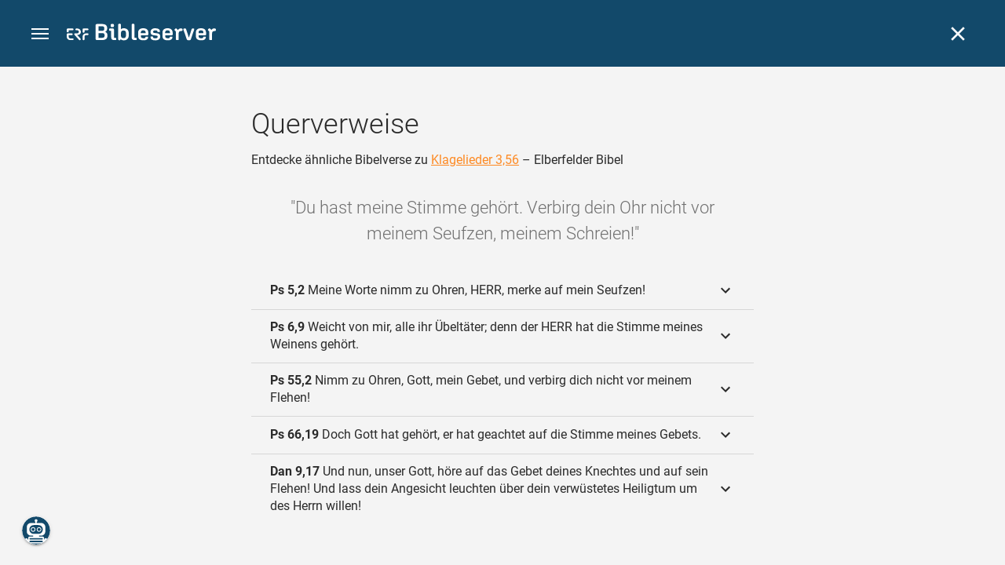

--- FILE ---
content_type: text/html; charset=UTF-8
request_url: https://www.bibleserver.com/cross-reference/ELB/Klagelieder3%2C56
body_size: 36958
content:
<!DOCTYPE html>
<html lang="de" dir="ltr">
<head>
                <script id="Cookiebot" data-culture="de"
                src="https://consent.cookiebot.eu/uc.js" data-cbid="c1e13704-fc36-4b3d-ae3c-16bf67a61d98"
                type="text/javascript"></script>
    
        <script>/* <![CDATA[ */
        top != self && top.location.replace(self.location.href);/* ]]> */</script>

        <script>/* <![CDATA[ */
        window.hasLocalStorageAccess = !1;
        try {
            window.localStorage, window.hasLocalStorageAccess = !0
        } catch (a) {
        }/* ]]> */</script>

        <script>/* <![CDATA[ */
        !function (m) {
            if (!m) return;
            const e = window.matchMedia("(prefers-color-scheme: dark)").matches,
                t = localStorage.getItem("vueuse-color-scheme");
            let o;
            (o = "string" == typeof t && "auto" !== t ? "dark" === t : e) && document.documentElement.classList.add("dark")
        }(window.hasLocalStorageAccess);/* ]]> */</script>

        <script>/* <![CDATA[ */
        !function () {
            var e = document.createElement("script");
            if (!("noModule" in e) && "onbeforeload" in e) {
                var t = !1;
                document.addEventListener("beforeload", function (n) {
                    if (n.target === e) t = !0; else if (!n.target.hasAttribute("nomodule") || !t) return;
                    n.preventDefault()
                }, !0), e.type = "module", e.src = ".", document.head.appendChild(e), e.remove()
            }
        }();/* ]]> */</script>

        <meta charset="UTF-8">
    <meta name="viewport"
          content="width=device-width,height=device-height,initial-scale=1,maximum-scale=5,minimal-ui,viewport-fit=cover">
    <meta name="robots" content="noarchive,noodp,noydir">
    <script type="application/ld+json">
        {
            "@context": "https://schema.org",
            "@type": "WebSite",
            "name": "ERF Bibleserver",
            "url": "https://www.bibleserver.com/"
        }
    </script>
        <meta property="fb:admins" content="1240149597,100000969860132">
    <meta property="fb:app_id" content="128001383944491">

        <meta name="google-site-verification" content="FWY1yc3SBGxyPdop2qkZ0WHHMQOYlEOWfSocKkUTz84">

        <meta name="google-site-verification" content="HLvyU40M4nYBU2v-GhdGdUt3Yn648eyaja904DtUjWU">

        <meta property="fb:admins" content="1240149597,100000969860132">

        <link rel="apple-touch-icon" sizes="180x180" href="/apple-touch-icon.png?v=AejoFhEB">
    <link rel="icon" type="image/png" sizes="32x32" href="/favicon-32x32.png?v=AejoFhEB">
    <link rel="icon" type="image/png" sizes="16x16" href="/favicon-16x16.png?v=AejoFhEB">
    <link rel="manifest" href="/site.webmanifest?v=U006yRxI">
    <link rel="mask-icon" href="/safari-pinned-tab.svg?v=AejoFhEB" color="#12496a">
    <link rel="shortcut icon" href="/favicon.ico?v=AejoFhEB">
    <meta name="apple-mobile-web-app-title" content="ERF Bibleserver">
    <meta name="application-name" content="ERF Bibleserver">
    <meta name="msapplication-TileColor" content="#12496a">
    <meta name="theme-color" content="#12496a">

        
                    <base target="_blank" href="https://www.bibleserver.com">
<title>Querverweise – Klagelieder 3,56 — Elberfelder Bibel :: ERF Bibleserver</title>
<style id="vuetify-theme-stylesheet">:root {
      --v-theme-background: 255,255,255;
      --v-theme-background-overlay-multiplier: 1;
      --v-theme-surface: 255,255,255;
      --v-theme-surface-overlay-multiplier: 1;
      --v-theme-surface-bright: 255,255,255;
      --v-theme-surface-bright-overlay-multiplier: 1;
      --v-theme-surface-light: 238,238,238;
      --v-theme-surface-light-overlay-multiplier: 1;
      --v-theme-surface-variant: 66,66,66;
      --v-theme-surface-variant-overlay-multiplier: 2;
      --v-theme-on-surface-variant: 238,238,238;
      --v-theme-primary: 253,138,36;
      --v-theme-primary-overlay-multiplier: 1;
      --v-theme-primary-darken-1: 55,0,179;
      --v-theme-primary-darken-1-overlay-multiplier: 2;
      --v-theme-secondary: 149,149,149;
      --v-theme-secondary-overlay-multiplier: 1;
      --v-theme-secondary-darken-1: 1,135,134;
      --v-theme-secondary-darken-1-overlay-multiplier: 1;
      --v-theme-error: 240,81,75;
      --v-theme-error-overlay-multiplier: 1;
      --v-theme-info: 33,150,243;
      --v-theme-info-overlay-multiplier: 1;
      --v-theme-success: 76,175,80;
      --v-theme-success-overlay-multiplier: 1;
      --v-theme-warning: 251,140,0;
      --v-theme-warning-overlay-multiplier: 1;
      --v-theme-accent: 253,138,36;
      --v-theme-accent-overlay-multiplier: 1;
      --v-theme-on-background: 0,0,0;
      --v-theme-on-surface: 0,0,0;
      --v-theme-on-surface-bright: 0,0,0;
      --v-theme-on-surface-light: 0,0,0;
      --v-theme-on-primary: 255,255,255;
      --v-theme-on-primary-darken-1: 255,255,255;
      --v-theme-on-secondary: 255,255,255;
      --v-theme-on-secondary-darken-1: 255,255,255;
      --v-theme-on-error: 255,255,255;
      --v-theme-on-info: 255,255,255;
      --v-theme-on-success: 255,255,255;
      --v-theme-on-warning: 255,255,255;
      --v-theme-on-accent: 255,255,255;
      --v-border-color: 0, 0, 0;
      --v-border-opacity: 0.12;
      --v-high-emphasis-opacity: 0.87;
      --v-medium-emphasis-opacity: 0.6;
      --v-disabled-opacity: 0.38;
      --v-idle-opacity: 0.04;
      --v-hover-opacity: 0.04;
      --v-focus-opacity: 0.12;
      --v-selected-opacity: 0.08;
      --v-activated-opacity: 0.12;
      --v-pressed-opacity: 0.12;
      --v-dragged-opacity: 0.08;
      --v-theme-kbd: 238, 238, 238;
      --v-theme-on-kbd: 0, 0, 0;
      --v-theme-code: 245, 245, 245;
      --v-theme-on-code: 0, 0, 0;
    }
    .v-theme--light {
      color-scheme: normal;
      --v-theme-background: 255,255,255;
      --v-theme-background-overlay-multiplier: 1;
      --v-theme-surface: 255,255,255;
      --v-theme-surface-overlay-multiplier: 1;
      --v-theme-surface-bright: 255,255,255;
      --v-theme-surface-bright-overlay-multiplier: 1;
      --v-theme-surface-light: 238,238,238;
      --v-theme-surface-light-overlay-multiplier: 1;
      --v-theme-surface-variant: 66,66,66;
      --v-theme-surface-variant-overlay-multiplier: 2;
      --v-theme-on-surface-variant: 238,238,238;
      --v-theme-primary: 253,138,36;
      --v-theme-primary-overlay-multiplier: 1;
      --v-theme-primary-darken-1: 55,0,179;
      --v-theme-primary-darken-1-overlay-multiplier: 2;
      --v-theme-secondary: 149,149,149;
      --v-theme-secondary-overlay-multiplier: 1;
      --v-theme-secondary-darken-1: 1,135,134;
      --v-theme-secondary-darken-1-overlay-multiplier: 1;
      --v-theme-error: 240,81,75;
      --v-theme-error-overlay-multiplier: 1;
      --v-theme-info: 33,150,243;
      --v-theme-info-overlay-multiplier: 1;
      --v-theme-success: 76,175,80;
      --v-theme-success-overlay-multiplier: 1;
      --v-theme-warning: 251,140,0;
      --v-theme-warning-overlay-multiplier: 1;
      --v-theme-accent: 253,138,36;
      --v-theme-accent-overlay-multiplier: 1;
      --v-theme-on-background: 0,0,0;
      --v-theme-on-surface: 0,0,0;
      --v-theme-on-surface-bright: 0,0,0;
      --v-theme-on-surface-light: 0,0,0;
      --v-theme-on-primary: 255,255,255;
      --v-theme-on-primary-darken-1: 255,255,255;
      --v-theme-on-secondary: 255,255,255;
      --v-theme-on-secondary-darken-1: 255,255,255;
      --v-theme-on-error: 255,255,255;
      --v-theme-on-info: 255,255,255;
      --v-theme-on-success: 255,255,255;
      --v-theme-on-warning: 255,255,255;
      --v-theme-on-accent: 255,255,255;
      --v-border-color: 0, 0, 0;
      --v-border-opacity: 0.12;
      --v-high-emphasis-opacity: 0.87;
      --v-medium-emphasis-opacity: 0.6;
      --v-disabled-opacity: 0.38;
      --v-idle-opacity: 0.04;
      --v-hover-opacity: 0.04;
      --v-focus-opacity: 0.12;
      --v-selected-opacity: 0.08;
      --v-activated-opacity: 0.12;
      --v-pressed-opacity: 0.12;
      --v-dragged-opacity: 0.08;
      --v-theme-kbd: 238, 238, 238;
      --v-theme-on-kbd: 0, 0, 0;
      --v-theme-code: 245, 245, 245;
      --v-theme-on-code: 0, 0, 0;
    }
    .v-theme--dark {
      color-scheme: dark;
      --v-theme-background: 34,34,34;
      --v-theme-background-overlay-multiplier: 1;
      --v-theme-surface: 85,85,85;
      --v-theme-surface-overlay-multiplier: 1;
      --v-theme-surface-bright: 204,191,214;
      --v-theme-surface-bright-overlay-multiplier: 2;
      --v-theme-surface-light: 66,66,66;
      --v-theme-surface-light-overlay-multiplier: 1;
      --v-theme-surface-variant: 200,200,200;
      --v-theme-surface-variant-overlay-multiplier: 2;
      --v-theme-on-surface-variant: 0,0,0;
      --v-theme-primary: 253,138,36;
      --v-theme-primary-overlay-multiplier: 2;
      --v-theme-primary-darken-1: 55,0,179;
      --v-theme-primary-darken-1-overlay-multiplier: 1;
      --v-theme-secondary: 149,149,149;
      --v-theme-secondary-overlay-multiplier: 2;
      --v-theme-secondary-darken-1: 1,135,134;
      --v-theme-secondary-darken-1-overlay-multiplier: 2;
      --v-theme-error: 240,81,75;
      --v-theme-error-overlay-multiplier: 2;
      --v-theme-info: 33,150,243;
      --v-theme-info-overlay-multiplier: 2;
      --v-theme-success: 76,175,80;
      --v-theme-success-overlay-multiplier: 2;
      --v-theme-warning: 251,140,0;
      --v-theme-warning-overlay-multiplier: 2;
      --v-theme-accent: 253,138,36;
      --v-theme-accent-overlay-multiplier: 2;
      --v-theme-on-background: 255,255,255;
      --v-theme-on-surface: 255,255,255;
      --v-theme-on-surface-bright: 0,0,0;
      --v-theme-on-surface-light: 255,255,255;
      --v-theme-on-primary: 255,255,255;
      --v-theme-on-primary-darken-1: 255,255,255;
      --v-theme-on-secondary: 255,255,255;
      --v-theme-on-secondary-darken-1: 255,255,255;
      --v-theme-on-error: 255,255,255;
      --v-theme-on-info: 255,255,255;
      --v-theme-on-success: 255,255,255;
      --v-theme-on-warning: 255,255,255;
      --v-theme-on-accent: 255,255,255;
      --v-border-color: 255, 255, 255;
      --v-border-opacity: 0.12;
      --v-high-emphasis-opacity: 1;
      --v-medium-emphasis-opacity: 0.7;
      --v-disabled-opacity: 0.5;
      --v-idle-opacity: 0.1;
      --v-hover-opacity: 0.04;
      --v-focus-opacity: 0.12;
      --v-selected-opacity: 0.08;
      --v-activated-opacity: 0.12;
      --v-pressed-opacity: 0.16;
      --v-dragged-opacity: 0.08;
      --v-theme-kbd: 66, 66, 66;
      --v-theme-on-kbd: 255, 255, 255;
      --v-theme-code: 52, 52, 52;
      --v-theme-on-code: 204, 204, 204;
    }
    .bg-background {
      --v-theme-overlay-multiplier: var(--v-theme-background-overlay-multiplier);
      background-color: rgb(var(--v-theme-background)) !important;
      color: rgb(var(--v-theme-on-background)) !important;
    }
    .bg-surface {
      --v-theme-overlay-multiplier: var(--v-theme-surface-overlay-multiplier);
      background-color: rgb(var(--v-theme-surface)) !important;
      color: rgb(var(--v-theme-on-surface)) !important;
    }
    .bg-surface-bright {
      --v-theme-overlay-multiplier: var(--v-theme-surface-bright-overlay-multiplier);
      background-color: rgb(var(--v-theme-surface-bright)) !important;
      color: rgb(var(--v-theme-on-surface-bright)) !important;
    }
    .bg-surface-light {
      --v-theme-overlay-multiplier: var(--v-theme-surface-light-overlay-multiplier);
      background-color: rgb(var(--v-theme-surface-light)) !important;
      color: rgb(var(--v-theme-on-surface-light)) !important;
    }
    .bg-surface-variant {
      --v-theme-overlay-multiplier: var(--v-theme-surface-variant-overlay-multiplier);
      background-color: rgb(var(--v-theme-surface-variant)) !important;
      color: rgb(var(--v-theme-on-surface-variant)) !important;
    }
    .bg-primary {
      --v-theme-overlay-multiplier: var(--v-theme-primary-overlay-multiplier);
      background-color: rgb(var(--v-theme-primary)) !important;
      color: rgb(var(--v-theme-on-primary)) !important;
    }
    .bg-primary-darken-1 {
      --v-theme-overlay-multiplier: var(--v-theme-primary-darken-1-overlay-multiplier);
      background-color: rgb(var(--v-theme-primary-darken-1)) !important;
      color: rgb(var(--v-theme-on-primary-darken-1)) !important;
    }
    .bg-secondary {
      --v-theme-overlay-multiplier: var(--v-theme-secondary-overlay-multiplier);
      background-color: rgb(var(--v-theme-secondary)) !important;
      color: rgb(var(--v-theme-on-secondary)) !important;
    }
    .bg-secondary-darken-1 {
      --v-theme-overlay-multiplier: var(--v-theme-secondary-darken-1-overlay-multiplier);
      background-color: rgb(var(--v-theme-secondary-darken-1)) !important;
      color: rgb(var(--v-theme-on-secondary-darken-1)) !important;
    }
    .bg-error {
      --v-theme-overlay-multiplier: var(--v-theme-error-overlay-multiplier);
      background-color: rgb(var(--v-theme-error)) !important;
      color: rgb(var(--v-theme-on-error)) !important;
    }
    .bg-info {
      --v-theme-overlay-multiplier: var(--v-theme-info-overlay-multiplier);
      background-color: rgb(var(--v-theme-info)) !important;
      color: rgb(var(--v-theme-on-info)) !important;
    }
    .bg-success {
      --v-theme-overlay-multiplier: var(--v-theme-success-overlay-multiplier);
      background-color: rgb(var(--v-theme-success)) !important;
      color: rgb(var(--v-theme-on-success)) !important;
    }
    .bg-warning {
      --v-theme-overlay-multiplier: var(--v-theme-warning-overlay-multiplier);
      background-color: rgb(var(--v-theme-warning)) !important;
      color: rgb(var(--v-theme-on-warning)) !important;
    }
    .bg-accent {
      --v-theme-overlay-multiplier: var(--v-theme-accent-overlay-multiplier);
      background-color: rgb(var(--v-theme-accent)) !important;
      color: rgb(var(--v-theme-on-accent)) !important;
    }
    .text-background {
      color: rgb(var(--v-theme-background)) !important;
    }
    .border-background {
      --v-border-color: var(--v-theme-background);
    }
    .text-surface {
      color: rgb(var(--v-theme-surface)) !important;
    }
    .border-surface {
      --v-border-color: var(--v-theme-surface);
    }
    .text-surface-bright {
      color: rgb(var(--v-theme-surface-bright)) !important;
    }
    .border-surface-bright {
      --v-border-color: var(--v-theme-surface-bright);
    }
    .text-surface-light {
      color: rgb(var(--v-theme-surface-light)) !important;
    }
    .border-surface-light {
      --v-border-color: var(--v-theme-surface-light);
    }
    .text-surface-variant {
      color: rgb(var(--v-theme-surface-variant)) !important;
    }
    .border-surface-variant {
      --v-border-color: var(--v-theme-surface-variant);
    }
    .on-surface-variant {
      color: rgb(var(--v-theme-on-surface-variant)) !important;
    }
    .text-primary {
      color: rgb(var(--v-theme-primary)) !important;
    }
    .border-primary {
      --v-border-color: var(--v-theme-primary);
    }
    .text-primary-darken-1 {
      color: rgb(var(--v-theme-primary-darken-1)) !important;
    }
    .border-primary-darken-1 {
      --v-border-color: var(--v-theme-primary-darken-1);
    }
    .text-secondary {
      color: rgb(var(--v-theme-secondary)) !important;
    }
    .border-secondary {
      --v-border-color: var(--v-theme-secondary);
    }
    .text-secondary-darken-1 {
      color: rgb(var(--v-theme-secondary-darken-1)) !important;
    }
    .border-secondary-darken-1 {
      --v-border-color: var(--v-theme-secondary-darken-1);
    }
    .text-error {
      color: rgb(var(--v-theme-error)) !important;
    }
    .border-error {
      --v-border-color: var(--v-theme-error);
    }
    .text-info {
      color: rgb(var(--v-theme-info)) !important;
    }
    .border-info {
      --v-border-color: var(--v-theme-info);
    }
    .text-success {
      color: rgb(var(--v-theme-success)) !important;
    }
    .border-success {
      --v-border-color: var(--v-theme-success);
    }
    .text-warning {
      color: rgb(var(--v-theme-warning)) !important;
    }
    .border-warning {
      --v-border-color: var(--v-theme-warning);
    }
    .text-accent {
      color: rgb(var(--v-theme-accent)) !important;
    }
    .border-accent {
      --v-border-color: var(--v-theme-accent);
    }
    .on-background {
      color: rgb(var(--v-theme-on-background)) !important;
    }
    .on-surface {
      color: rgb(var(--v-theme-on-surface)) !important;
    }
    .on-surface-bright {
      color: rgb(var(--v-theme-on-surface-bright)) !important;
    }
    .on-surface-light {
      color: rgb(var(--v-theme-on-surface-light)) !important;
    }
    .on-primary {
      color: rgb(var(--v-theme-on-primary)) !important;
    }
    .on-primary-darken-1 {
      color: rgb(var(--v-theme-on-primary-darken-1)) !important;
    }
    .on-secondary {
      color: rgb(var(--v-theme-on-secondary)) !important;
    }
    .on-secondary-darken-1 {
      color: rgb(var(--v-theme-on-secondary-darken-1)) !important;
    }
    .on-error {
      color: rgb(var(--v-theme-on-error)) !important;
    }
    .on-info {
      color: rgb(var(--v-theme-on-info)) !important;
    }
    .on-success {
      color: rgb(var(--v-theme-on-success)) !important;
    }
    .on-warning {
      color: rgb(var(--v-theme-on-warning)) !important;
    }
    .on-accent {
      color: rgb(var(--v-theme-on-accent)) !important;
    }
</style>
<meta name="description" content="Entdecke ähnliche Bibelverse zu Klagelieder 3,56 – Elberfelder Bibel – Du hast meine Stimme gehört. Verbirg dein Ohr nicht vor meinem ...">
<meta property="og:type" content="website">
<meta property="og:url" content="https://www.bibleserver.com/cross-reference/ELB/Klagelieder3,56">
<meta property="og:title" content="Querverweise – Klagelieder 3,56 — Elberfelder Bibel :: ERF Bibleserver">
<meta property="og:description" content="Entdecke ähnliche Bibelverse zu Klagelieder 3,56 – Elberfelder Bibel – Du hast meine Stimme gehört. Verbirg dein Ohr nicht vor meinem ...">
<meta property="og:locale" content="de">
<meta property="og:image" content="https://www.bibleserver.com/build/en-1-1O6QLkJK.png">
<meta property="og:image:width" content="1200">
<meta property="og:image:height" content="630">
<meta name="twitter:card" content="summary_large_image">
<meta name="twitter:image" content="https://www.bibleserver.com/build/en-1-1O6QLkJK.png">
<link rel="canonical" href="https://www.bibleserver.com/cross-reference/ELB/Klagelieder3,56">
<link rel="search" type="application/opensearchdescription+xml" title="ERF Bibleserver (LUT)" href="https://www.bibleserver.com/opensearch/lut.xml">
<link rel="search" type="application/opensearchdescription+xml" title="ERF Bibleserver (ELB)" href="https://www.bibleserver.com/opensearch/elb.xml">
<link rel="search" type="application/opensearchdescription+xml" title="ERF Bibleserver (HFA)" href="https://www.bibleserver.com/opensearch/hfa.xml">
<link rel="search" type="application/opensearchdescription+xml" title="ERF Bibleserver (SLT)" href="https://www.bibleserver.com/opensearch/slt.xml">
<link rel="search" type="application/opensearchdescription+xml" title="ERF Bibleserver (ZB)" href="https://www.bibleserver.com/opensearch/zb.xml">
<link rel="search" type="application/opensearchdescription+xml" title="ERF Bibleserver (GNB)" href="https://www.bibleserver.com/opensearch/gnb.xml">
<link rel="search" type="application/opensearchdescription+xml" title="ERF Bibleserver (NGÜ)" href="https://www.bibleserver.com/opensearch/ngü.xml">
<link rel="search" type="application/opensearchdescription+xml" title="ERF Bibleserver (EU)" href="https://www.bibleserver.com/opensearch/eu.xml">
<link rel="search" type="application/opensearchdescription+xml" title="ERF Bibleserver (NLB)" href="https://www.bibleserver.com/opensearch/nlb.xml">
<link rel="search" type="application/opensearchdescription+xml" title="ERF Bibleserver (NeÜ)" href="https://www.bibleserver.com/opensearch/neü.xml">
<link rel="search" type="application/opensearchdescription+xml" title="ERF Bibleserver (MENG)" href="https://www.bibleserver.com/opensearch/meng.xml">
<link rel="search" type="application/opensearchdescription+xml" title="ERF Bibleserver (DBU)" href="https://www.bibleserver.com/opensearch/dbu.xml">
<link rel="search" type="application/opensearchdescription+xml" title="ERF Bibleserver (VXB)" href="https://www.bibleserver.com/opensearch/vxb.xml">
        
    
    <link crossorigin rel="stylesheet" href="/build/app-BodwhhW7.css"><link crossorigin rel="modulepreload" href="/build/_commonjsHelpers-CjH-eqDh.js">
    <link crossorigin rel="stylesheet" href="/build/nprogress-CMAxEQ_i.css">

    
                <link rel="preload" href="/build/CrossReferenceOverlay-D8jtV1A1.js" as="script"> <link rel="preload" href="/build/CrossReferenceOverlay-BanHmGZk.css" as="style"><link rel="stylesheet" href="/build/CrossReferenceOverlay-BanHmGZk.css"> <link rel="preload" href="/build/VGrid-zkdtjCft.css" as="style"><link rel="stylesheet" href="/build/VGrid-zkdtjCft.css"> <link rel="preload" href="/build/Overlay-h05JgiAN.js" as="script"> <link rel="preload" href="/build/Overlay-Crz_gHRB.css" as="style"><link rel="stylesheet" href="/build/Overlay-Crz_gHRB.css">

    
        
</head>
<body>

    
    <div id="app" dir="ltr" class="bs-app" style="--vh:1vh;--vvh:1vh;--cch:0px;--v61022990:0px;"><div class="v-application v-theme--light v-layout v-layout--full-height v-locale--is-ltr" style="" id="inspire"><div class="v-application__wrap"><!--[--><!----><!----><div style="display:contents;"><!--[--><noscript><div id="snackbar__wrapper--noscript" aria-live="polite" class="hidden-print-only" style="bottom:0;"><div class="v-snack v-snack--active v-snack--bottom v-snack--right" style="z-index:10200;"><div class="v-snack__wrapper error"><div class="v-snack__content">Bitte aktiviere JavaScript für die Nutzung der Website.</div></div></div></div></noscript><!--]--></div><div style="display:contents;"><!--[--><div id="snackbar__wrapper--classic" aria-live="polite" class="hidden-print-only" style="bottom:0;display:none;"><div class="v-snack v-snack--active v-snack--bottom v-snack--right" style="z-index:10200;"><div class="v-snack__wrapper bg-error"><div class="v-snack__content">Dein Browser ist veraltet. Sollte ERF Bibleserver sehr langsam sein, aktualisiere bitte deinen Browser.</div></div></div></div><!--]--></div><nav class="bs-nav hidden-print-only"><div id="help-tour-text-1" class="bs-nav__menu-btn" title="Menü öffnen" aria-label="Menü öffnen" role="button" tabindex="0"><div class="bs-nav__menu-btn--hover"></div><div class="bs-nav__menu-btn--notification" style="display:none;"></div><span class="bs-nav__menu-btn--line bs-nav__menu-btn--line--1"></span><span class="bs-nav__menu-btn--line bs-nav__menu-btn--line--2"></span><span class="bs-nav__menu-btn--line bs-nav__menu-btn--line--3"></span></div><svg xmlns="http://www.w3.org/2000/svg" fill="currentColor" width="0" height="0"><defs><g id="logo"><g><path d="M40.9,30c2.1-2.5,2.1-6.2,2.1-6.2c-0.1-5.5-4.6-10-10.2-10l-3.8,0c0,0,0,0,0,0s0,0,0,0c-1.4,0-2.6,1.2-2.6,2.6
			c0,1.4,1.2,2.6,2.6,2.6c0,0,0,0,0,0s0,0,0,0h2c3.9,0,5.8,1.5,5.9,4.8c-0.1,3.3-2,4.8-6,4.8h-5.2c-0.4,0-0.8,0-1.2,0.2
			c-0.8,0.2-1.6,0.8-1.6,2v0.2c0,0.7,0.3,1.3,1,2.1c0,0,11.8,13.4,13.4,15.1c0.5,0.7,1.3,1.1,2.3,1.1c1.6,0,2.9-1.3,2.9-2.9
			c0-0.8-0.3-1.5-0.8-2l0,0L33,34.6c-0.5-0.6-1.6-1.4-1.6-1.4l3.1-0.2C34.5,33.1,38.4,33,40.9,30z"></path><path d="M51.2,26.6c1.7,0,3-1.3,3-3V19h9.4c1.4,0,2.6-1.2,2.6-2.6c0-1.4-1.2-2.6-2.6-2.6H50.8c-1.4,0-2.6,1.2-2.6,2.6v7.2
			C48.2,25.2,49.5,26.6,51.2,26.6z"></path><path d="M18.1,13.8H2.6C1.2,13.8,0,15,0,16.4v5.9c0,1.7,1.3,3,3,3s3-1.3,3-3V19h12.1c1.4,0,2.6-1.2,2.6-2.6
			C20.7,15,19.5,13.8,18.1,13.8z"></path><path d="M63.6,28.6h-5.2c-5.6,0-10.2,4.6-10.2,10.2v7.5v0c0,1.7,1.3,3,3,3c1.7,0,3-1.3,3-3h0v-7.9c0-2.6,2.1-4.6,4.7-4.6l4.8,0
			c1.4,0,2.6-1.2,2.6-2.6C66.2,29.8,65.1,28.6,63.6,28.6z"></path><path d="M18.1,43.8C18.1,43.8,18.1,43.8,18.1,43.8h-7.4c-2.6,0-4.7-2.1-4.7-4.6v-5.3h9.5c1.4,0,2.6-1.2,2.6-2.6
			c0-1.4-1.2-2.6-2.6-2.6H3c-1.7,0-3,1.3-3,3v7.2C0,44.4,4.6,49,10.2,49h7.9c1.4,0,2.6-1.2,2.6-2.6C20.7,45,19.5,43.8,18.1,43.8z"></path><path d="M449.2,13.5h-0.8c-3.5,0-6.2,1.7-8,4.8l-4-4c-1.3-1.3-3-1.5-4.3-0.1l-1.4,1.4c-1.3,1.3-1.2,3,0.1,4.3l3.1,3.2v23.5
			c0,1.5,1,2.4,2.5,2.4h3.5c1.5,0,2.5-1,2.5-2.4V28.8c0-4.9,2.3-7.3,6.9-7.3h1c2.4,0,3.9-1.3,3.9-3.5v-0.7
			C454.1,14.8,452.4,13.5,449.2,13.5z"></path><path d="M210.9,42.1h-2.8c-1.5,0-2.1-0.6-2.1-2.4v-37c0-2.1-1.3-3.4-3.4-3.4h-1.5c-2.1,0-3.4,1.3-3.4,3.4v37.5
			c0,6.2,2.3,8.8,9.8,8.8h3.4c1.3,0,2-0.8,2-2.1V44C212.8,42.8,212.1,42.1,210.9,42.1z"></path><path d="M306.9,13c-10.1,0-15.6,4.9-15.6,13.9v9.3c0,8.9,5.5,13.5,16.2,13.5c9.5,0,14.3-3.3,14.3-9.8v-0.3c0-0.7-0.4-1.1-1.1-1.1
			h-5.7c-0.8,0-1.1,0.3-1.1,1.1v0.2c0,2.4-2.1,3.6-6.2,3.6c-5.5,0-7.9-1.9-7.9-6.3v-2.7h19.7c2,0,2.9-1,2.9-2.9v-5
			C322.2,17.6,317,13,306.9,13z M314.2,28.1h-14.6v-2.6c0-4.1,2.5-6.3,7.2-6.3s7.4,2.2,7.4,6.3V28.1z"></path><path d="M174,13c-3.9,0-6.9,1-9,3.1V2.7c0-2.1-1.3-3.4-3.4-3.4H160c-2.1,0-3.4,1.3-3.4,3.4v43.2c0,2.2,1.5,3.8,3.6,3.8h0.3
			c2.2,0,3.6-1.5,3.6-3.7c2.2,2.5,5.5,3.8,9.7,3.8c9,0,14.9-5.7,14.9-14.6v-7.5C188.8,18.8,182.9,13,174,13z M180.3,35.9
			c0,4.6-2.7,7.2-7.6,7.2s-7.6-2.6-7.6-7.2v-9c0-4.6,2.7-7.2,7.6-7.2s7.6,2.6,7.6,7.2V35.9z"></path><path d="M137.3,9.4h2.9c2.2,0,3.5-1.3,3.5-3.5V3.3c0-2.2-1.3-3.5-3.5-3.5h-2.9c-2.2,0-3.5,1.3-3.5,3.5v2.7
			C133.8,8.2,135.1,9.4,137.3,9.4z"></path><path d="M275.3,28.3l-9-1.1c-2.2-0.3-3.3-1.1-3.3-3.2v-0.7c0-2.7,2-4,6.6-4c4.5,0,6.5,1.2,6.5,3.7v0.3c0,0.8,0.5,1.2,1.3,1.2h5
			c0.8,0,1.3-0.6,1.3-1.4v-0.3c0-6.5-4.8-9.8-14.1-9.8c-9.2,0-14.4,4.1-14.4,11.2v0.6c0,5.8,2.7,8.7,9.3,9.5l9,1.1
			c2.2,0.3,3.1,1.1,3.1,3.2v0.8c0,2.7-2.3,4.1-6.8,4.1c-4.9,0-7.1-1.2-7.1-3.8v-0.4c0-0.8-0.4-1.2-1.2-1.2h-5
			c-0.8,0-1.4,0.5-1.4,1.3v0.5c0,6.6,4.9,9.9,14.7,9.9c9.2,0,14.6-4.1,14.6-11.2v-0.8C284.4,32.1,281.8,29.2,275.3,28.3z"></path><path d="M232.8,13c-10.1,0-15.6,4.9-15.6,13.9v9.3c0,8.9,5.5,13.5,16.2,13.5c9.5,0,14.3-3.3,14.3-9.8v-0.3c0-0.7-0.4-1.1-1.1-1.1
			h-5.7c-0.8,0-1.1,0.3-1.1,1.1v0.2c0,2.4-2.1,3.6-6.2,3.6c-5.5,0-7.9-1.9-7.9-6.3v-2.7h19.7c2,0,2.9-1,2.9-2.9v-5
			C248.2,17.6,242.9,13,232.8,13z M240.1,28.1h-14.6v-2.6c0-4.1,2.5-6.3,7.2-6.3s7.4,2.2,7.4,6.3V28.1z"></path><path d="M347.5,13.5h-0.8c-3.5,0-6.2,1.7-8,4.8l-4-4c-1.3-1.3-3-1.5-4.3-0.1l-1.4,1.4c-1.3,1.3-1.2,3,0.1,4.3l3.1,3.2v23.5
			c0,1.5,1,2.4,2.5,2.4h3.5c1.5,0,2.5-1,2.5-2.4V28.8c0-4.9,2.3-7.3,6.9-7.3h1c2.4,0,3.9-1.3,3.9-3.5v-0.7
			C352.4,14.8,350.7,13.5,347.5,13.5z"></path><path d="M148.6,42.1h-2.8c-1.5,0-2.1-0.6-2.1-2.4v-23c0-2.1-1-2.9-2.9-2.9H131c-1.1,0-1.9,0.7-1.9,1.8v3.2c0,1.1,0.8,1.8,1.9,1.8
			h4.3v19.6c0,6.2,2.3,8.8,9.8,8.8h3.4c1.3,0,2-0.8,2-2.1V44C150.4,42.8,149.7,42.1,148.6,42.1z"></path><path d="M385.8,13.8H383c-1.6,0-2.4,0.6-3.1,2.8l-8.1,25.1l-8.1-25.1c-0.7-2.2-1.5-2.8-3.1-2.8h-3.3c-1.5,0-2.3,0.8-2.3,2.1
			c0,0.5,0.1,1.1,0.4,1.7l9.7,28.3c0.8,2.4,1.8,3.4,4.3,3.4h4.3c2.6,0,3.5-0.9,4.3-3.4l9.7-28.3c0.2-0.6,0.4-1.2,0.4-1.7
			C388.1,14.6,387.3,13.8,385.8,13.8z"></path><path d="M116.8,23.9c4.1-1.8,6.2-5,6.2-9.5v-2C122.9,4,117.8,0,106.8,0h-15c-2.4,0-3.9,1.5-3.9,3.8v41.3c0,2.4,1.5,3.8,3.9,3.8
			h15.6c11,0,16.4-4.3,16.4-13v-2.2C123.8,29,121.4,25.6,116.8,23.9z M96.6,6.9h10.3c5.2,0,7.5,1.8,7.5,6v2c0,4.1-2.2,5.9-7.5,5.9
			H96.6V6.9z M115.2,35.9c0,4.3-2.4,6.2-7.7,6.2H96.6V27.6h10.9c5.3,0,7.7,1.9,7.7,6.2V35.9z"></path><path d="M408.6,13c-10.1,0-15.6,4.9-15.6,13.9v9.3c0,8.9,5.5,13.5,16.2,13.5c9.5,0,14.3-3.3,14.3-9.8v-0.3c0-0.7-0.4-1.1-1.1-1.1
			h-5.7c-0.8,0-1.1,0.3-1.1,1.1v0.2c0,2.4-2.1,3.6-6.2,3.6c-5.5,0-7.9-1.9-7.9-6.3v-2.7h19.7c2,0,2.9-1,2.9-2.9v-5
			C423.9,17.6,418.7,13,408.6,13z M415.9,28.1h-14.6v-2.6c0-4.1,2.5-6.3,7.2-6.3s7.4,2.2,7.4,6.3V28.1z"></path></g></g></defs></svg><a href="/" class="bs-nav__logo bs-nav__logo--overlay" title="bibleserver.com" aria-label="bibleserver.com" tabindex="0"><svg xmlns="http://www.w3.org/2000/svg" viewBox="0 0 454.1 49.8" fill="currentColor"><use xlink:href="#logo"></use></svg></a><div id="bs-nav__menu-wrapper" tabindex="-1" aria-hidden="true" class="bs-nav__menu-wrapper--closed bs-nav__menu-wrapper"><div class="bs-nav__menu-footer--closed bs-nav__menu bs-nav__menu-user"><div class="bs-nav__menu-user__scroll-header--closed bs-nav__menu-user__scroll-header"></div><div class="bs-nav__menu-user__user" id="help-text-tour-5-mobil"><div class="bs-nav__menu-user__user__text"><p>Anmelden<br><span>... und alle Funktionen nutzen!</span></p></div><div class="bs-nav__menu-user__user__image-wrapper" tabindex="-1"><i class="v-icon notranslate v-theme--light v-icon--size-default bs-nav__menu-user__user__image-wrapper__image" style="" aria-hidden="true"><svg style="fill:currentColor;" class="v-icon__svg" xmlns="http://www.w3.org/2000/svg" viewbox="0 0 24 24"><path d="M12,19.2C9.5,19.2 7.29,17.92 6,16C6.03,14 10,12.9 12,12.9C14,12.9 17.97,14 18,16C16.71,17.92 14.5,19.2 12,19.2M12,5A3,3 0 0,1 15,8A3,3 0 0,1 12,11A3,3 0 0,1 9,8A3,3 0 0,1 12,5M12,2A10,10 0 0,0 2,12A10,10 0 0,0 12,22A10,10 0 0,0 22,12C22,6.47 17.5,2 12,2Z"></path></svg></i></div></div><div class="bs-nav__notification" tabindex="-1" style="display:none;"><p></p><div class="bs-nav__notification__button" tabindex="-1"><!----><!----><!----><i class="v-icon notranslate v-theme--light v-icon--size-large bs-nav__notification__button--icon bs-nav__notification__button--icon-close bs-nav__notification__button--icon-close--no-dismiss" style="" aria-hidden="true"><svg style="fill:currentColor;" class="v-icon__svg" xmlns="http://www.w3.org/2000/svg" viewbox="0 0 24 24"><path d="M19,6.41L17.59,5L12,10.59L6.41,5L5,6.41L10.59,12L5,17.59L6.41,19L12,13.41L17.59,19L19,17.59L13.41,12L19,6.41Z"></path></svg></i></div></div></div><div class="bs-nav__menu bs-nav__menu-main"><div class="stroke float-right" style="top:90%;right:3%;opacity:.2;"></div><div class="stroke xl float-right" style="top:80%;opacity:.2;"></div><div class="stroke xxl float-right" style="top:10%;right:-40%;opacity:.2;"></div><ul class="bs-nav__menu-main__list"><li><a aria-current="page" href="/cross-reference/ELB/Klagelieder3%2C56" class="router-link-active router-link-exact-active bs-nav__menu-main__list__link d-flex align-baseline" title="Lies mal: 1. Mose 3" tabindex="-1"><strong class="flex-shrink-0">Lies mal</strong><span class="text-truncate d-block">1. Mose 3</span></a></li><li><a href="/chats" class="bs-nav__menu-main__list__link" title="Nikodemus.AI" tabindex="-1"></a></li><li><a href="/notes" class="bs-nav__menu-main__list__link" title="Notizen" tabindex="-1">Notizen</a></li><li><a href="/tags" class="bs-nav__menu-main__list__link" title="Tags" tabindex="-1">Tags</a></li><li><a href="/likes" class="bs-nav__menu-main__list__link" title="Likes" tabindex="-1">Likes</a></li><li><a href="/history" class="bs-nav__menu-main__list__link" title="Verlauf" tabindex="-1">Verlauf</a></li><li><a href="/dictionaries" class="bs-nav__menu-main__list__link" title="Wörterbücher" tabindex="-1">Wörterbücher</a></li><li><a href="/reading-plans" class="bs-nav__menu-main__list__link" title="Lesepläne" tabindex="-1">Lesepläne</a></li><li><a href="/graphics" class="bs-nav__menu-main__list__link" title="Grafiken" tabindex="-1">Grafiken</a></li><li><a href="/videos" class="bs-nav__menu-main__list__link" title="Videos" tabindex="-1">Videos</a></li><li><a href="/topics" class="bs-nav__menu-main__list__link" title="Anlässe" tabindex="-1">Anlässe</a></li></ul></div><div class="bs-nav__menu-footer--closed bs-nav__menu bs-nav__menu-footer"><div class="stroke white float-right" style="top:-20%;right:10%;opacity:.07;"></div><div class="stroke white xxl float-left" style="top:75%;left:-35%;opacity:.07;"></div><ul class="bs-nav__menu-footer__list"><li><a href="https://www.bibleserver.com/spenden" title="Spenden" tabindex="-1" target="_blank" rel="noopener noreferrer" class="bs-nav__menu-footer__list__link">Spenden</a></li><li><a href="https://blog.bibleserver.com" title="Blog" tabindex="-1" target="_blank" rel="noopener noreferrer" class="bs-nav__menu-footer__list__link">Blog</a></li><li><a href="/newsletter" class="bs-nav__menu-footer__list__link" title="Newsletter" tabindex="-1">Newsletter</a></li><li><a href="/partner" class="bs-nav__menu-footer__list__link" title="Partner" tabindex="-1">Partner</a></li><li><a href="/help" class="bs-nav__menu-footer__list__link" title="Hilfe" tabindex="-1">Hilfe</a></li><li><a href="/contact" class="bs-nav__menu-footer__list__link" title="Kontakt" tabindex="-1">Kontakt</a></li><li><button title="Fehler melden" tabindex="-1" class="bs-nav__menu-footer__list__link">Fehler melden</button></li><li><a href="/help/88" class="bs-nav__menu-footer__list__link" title="Alexa Skill" tabindex="-1">Alexa Skill</a></li><li><a href="/webmasters" class="bs-nav__menu-footer__list__link" title="Für Webmaster" tabindex="-1">Für Webmaster</a></li><li class="spacer"></li><li><a href="https://www.erf.de/download/pdf/Datenschutzerklaerung_ERF_Medien.pdf" title="Datenschutz" tabindex="-1" target="_blank" rel="noopener noreferrer" class="bs-nav__menu-footer__list__link">Datenschutz</a></li><li><a href="/accessibility" class="bs-nav__menu-footer__list__link" title="Erklärung zur Barrierefreiheit" tabindex="-1">Erklärung zur Barrierefreiheit</a></li><li><a href="https://www.erf.de/download/pdf/Informationspflicht_zur_Datenverarbeitung_DSGVO.pdf" title="Rechte der Betroffenen (DSGVO)" tabindex="-1" target="_blank" rel="noopener noreferrer" class="bs-nav__menu-footer__list__link">Rechte der Betroffenen (DSGVO)</a></li><li><a href="/imprint" class="bs-nav__menu-footer__list__link" title="Impressum" tabindex="-1">Impressum</a></li><li class="spacer"></li><li><a href="/languages" class="bs-nav__menu-footer__list__link" title="Language" tabindex="-1">Language: <strong>Deutsch</strong></a></li><li><div class="v-input v-input--horizontal v-input--center-affix v-input--density-default v-theme--light v-locale--is-ltr v-input--dirty v-switch v-theme--dark" style=""><!----><div class="v-input__control"><!--[--><div class="v-selection-control v-selection-control--density-default" style=""><div class="v-selection-control__wrapper" style=""><!--[--><div class="v-switch__track" style=""><!----><!----></div><!--]--><div class="v-selection-control__input"><!--[--><!--[--><input id="switch-v-0-0" aria-disabled="false" aria-label="Dunkles Design / hoher Kontrast" type="checkbox" value="true"><div class="v-switch__thumb" style=""><!----></div><!--]--><!--]--></div></div><label class="v-label v-label--clickable" style="" for="switch-v-0-0"><!----><!--[-->Dunkles Design / hoher Kontrast<!--]--></label></div><!--]--></div><!----><!----></div></li></ul><div class="bs-nav__menu-footer__social-bar"><div class="bs-nav__menu-footer__social-bar__box"><a href="https://www.facebook.com/erfbibleserver" tabindex="-1" target="_blank" rel="noopener noreferrer" aria-label="Facebook"><i class="v-icon notranslate v-theme--light v-icon--size-default" style="" aria-hidden="true"><svg style="fill:currentColor;" class="v-icon__svg" xmlns="http://www.w3.org/2000/svg" viewbox="0 0 35 35"><g><path d="M25.34,1.66H9.66a8,8,0,0,0-8,8V25.34a8,8,0,0,0,8,8h5.39V22.08h-4V17.53h4V14.07C15.05,10.13,17.39,8,21,8a25.3,25.3,0,0,1,3.5.29v3.88h-2A2.26,2.26,0,0,0,20,14.58v3h4.36l-.71,4.55H20V33.34h5.39a8,8,0,0,0,8-8V9.66A8,8,0,0,0,25.34,1.66Z"/></g></svg></i></a><a href="https://www.instagram.com/erf_bibleserver" tabindex="-1" target="_blank" rel="noopener noreferrer" aria-label="Instagram"><i class="v-icon notranslate v-theme--light v-icon--size-default" style="" aria-hidden="true"><svg style="fill:currentColor;" class="v-icon__svg" xmlns="http://www.w3.org/2000/svg" viewbox="0 0 35 35"><g><path d="M22.73,8H12.27A4.27,4.27,0,0,0,8,12.27V22.73A4.27,4.27,0,0,0,12.27,27H22.73A4.27,4.27,0,0,0,27,22.73V12.27A4.27,4.27,0,0,0,22.73,8ZM17.5,23.44a5.94,5.94,0,1,1,5.94-5.94A5.94,5.94,0,0,1,17.5,23.44Zm6.24-10.69a1.49,1.49,0,1,1,0-3,1.49,1.49,0,0,1,0,3Z"/><path d="M17.5,13.94a3.56,3.56,0,1,0,3.56,3.56A3.56,3.56,0,0,0,17.5,13.94Z"/><path d="M25.34,1.66H9.66a8,8,0,0,0-8,8V25.34a8,8,0,0,0,8,8H25.34a8,8,0,0,0,8-8V9.66A8,8,0,0,0,25.34,1.66Zm4,20.83a6.9,6.9,0,0,1-6.89,6.89h-10a6.9,6.9,0,0,1-6.89-6.89v-10a6.89,6.89,0,0,1,6.89-6.89h10a6.9,6.9,0,0,1,6.89,6.89Z"/></g></svg></i></a><a href="https://www.erf.de" target="_blank" rel="noopener noreferrer" tabindex="-1" title="ERF Medien e.V."> © 2026 ERF </a></div></div></div></div></nav><header class="bs-header"><div class="bs-header-wrapper hidden-print-only main-header"></div><button class="d-sr-only skip-link hidden-print-only">Zum Inhalt springen</button><!----><!----><!----><!----><!----></header><!----><main class="v-main is-overlay" style="--v-layout-left:0px;--v-layout-right:0px;--v-layout-top:0px;--v-layout-bottom:0px;transition:none !important;" id="main-content"><!--[--><div class="v-container v-container--fluid v-locale--is-ltr bs-container" style="" fill-height><div class="v-row v-row--no-gutters bs-overlay cross-ref-view" style=""><article class="v-col-md-6 offset-md-3 v-col-12" style=""><!--[--><h1 class="hidden-print-only mb-4">Querverweise</h1><p class="cross-ref-view__description">Entdecke ähnliche Bibelverse zu <a href="/LUT/Klagelieder3%2C56" id="link_crossref" title="Klagelieder 3,56">Klagelieder 3,56</a> – Elberfelder Bibel</p><p class="cross-ref-view__content"> &quot;Du hast meine Stimme gehört. Verbirg dein Ohr nicht vor meinem Seufzen, meinem Schreien!&quot; </p><div class="v-expansion-panels v-theme--light v-expansion-panels--variant-default" style=""><!--[--><!--[--><div class="v-expansion-panel" style="" id="verse-psalm5-2c2" data-id="0"><div class="v-expansion-panel__shadow elevation-0"></div><!--[--><!----><!----><!--[--><button class="v-expansion-panel-title" style="" type="button" aria-expanded="false"><span class="v-expansion-panel-title__overlay"></span><!--[--><span><strong>Ps 5,2</strong> Meine Worte nimm zu Ohren, HERR, merke auf mein Seufzen!</span><!--]--><!--[--><span class="v-expansion-panel-title__icon"><i class="v-icon notranslate v-theme--light v-icon--size-default" style="" aria-hidden="true"><svg style="fill:currentColor;" class="v-icon__svg" xmlns="http://www.w3.org/2000/svg" viewbox="0 0 24 24"><path d="M7.41,8.58L12,13.17L16.59,8.58L18,10L12,16L6,10L7.41,8.58Z"></path></svg></i></span><!--]--></button><div class="v-expansion-panel-text" style="display:none;"><!----></div><!--]--><!--]--></div><div class="v-expansion-panel" style="" id="verse-psalm6-2c9" data-id="1"><div class="v-expansion-panel__shadow elevation-0"></div><!--[--><!----><!----><!--[--><button class="v-expansion-panel-title" style="" type="button" aria-expanded="false"><span class="v-expansion-panel-title__overlay"></span><!--[--><span><strong>Ps 6,9</strong> Weicht von mir, alle ihr Übeltäter; denn der HERR hat die Stimme meines Weinens gehört.</span><!--]--><!--[--><span class="v-expansion-panel-title__icon"><i class="v-icon notranslate v-theme--light v-icon--size-default" style="" aria-hidden="true"><svg style="fill:currentColor;" class="v-icon__svg" xmlns="http://www.w3.org/2000/svg" viewbox="0 0 24 24"><path d="M7.41,8.58L12,13.17L16.59,8.58L18,10L12,16L6,10L7.41,8.58Z"></path></svg></i></span><!--]--></button><div class="v-expansion-panel-text" style="display:none;"><!----></div><!--]--><!--]--></div><div class="v-expansion-panel" style="" id="verse-psalm55-2c2" data-id="2"><div class="v-expansion-panel__shadow elevation-0"></div><!--[--><!----><!----><!--[--><button class="v-expansion-panel-title" style="" type="button" aria-expanded="false"><span class="v-expansion-panel-title__overlay"></span><!--[--><span><strong>Ps 55,2</strong> Nimm zu Ohren, Gott, mein Gebet, und verbirg dich nicht vor meinem Flehen!</span><!--]--><!--[--><span class="v-expansion-panel-title__icon"><i class="v-icon notranslate v-theme--light v-icon--size-default" style="" aria-hidden="true"><svg style="fill:currentColor;" class="v-icon__svg" xmlns="http://www.w3.org/2000/svg" viewbox="0 0 24 24"><path d="M7.41,8.58L12,13.17L16.59,8.58L18,10L12,16L6,10L7.41,8.58Z"></path></svg></i></span><!--]--></button><div class="v-expansion-panel-text" style="display:none;"><!----></div><!--]--><!--]--></div><div class="v-expansion-panel" style="" id="verse-psalm66-2c19" data-id="3"><div class="v-expansion-panel__shadow elevation-0"></div><!--[--><!----><!----><!--[--><button class="v-expansion-panel-title" style="" type="button" aria-expanded="false"><span class="v-expansion-panel-title__overlay"></span><!--[--><span><strong>Ps 66,19</strong> Doch Gott hat gehört, er hat geachtet auf die Stimme meines Gebets.</span><!--]--><!--[--><span class="v-expansion-panel-title__icon"><i class="v-icon notranslate v-theme--light v-icon--size-default" style="" aria-hidden="true"><svg style="fill:currentColor;" class="v-icon__svg" xmlns="http://www.w3.org/2000/svg" viewbox="0 0 24 24"><path d="M7.41,8.58L12,13.17L16.59,8.58L18,10L12,16L6,10L7.41,8.58Z"></path></svg></i></span><!--]--></button><div class="v-expansion-panel-text" style="display:none;"><!----></div><!--]--><!--]--></div><div class="v-expansion-panel" style="" id="verse-daniel9-2c17" data-id="4"><div class="v-expansion-panel__shadow elevation-0"></div><!--[--><!----><!----><!--[--><button class="v-expansion-panel-title" style="" type="button" aria-expanded="false"><span class="v-expansion-panel-title__overlay"></span><!--[--><span><strong>Dan 9,17</strong> Und nun, unser Gott, höre auf das Gebet deines Knechtes und auf sein Flehen! Und lass dein Angesicht leuchten über dein verwüstetes Heiligtum um des Herrn willen!</span><!--]--><!--[--><span class="v-expansion-panel-title__icon"><i class="v-icon notranslate v-theme--light v-icon--size-default" style="" aria-hidden="true"><svg style="fill:currentColor;" class="v-icon__svg" xmlns="http://www.w3.org/2000/svg" viewbox="0 0 24 24"><path d="M7.41,8.58L12,13.17L16.59,8.58L18,10L12,16L6,10L7.41,8.58Z"></path></svg></i></span><!--]--></button><div class="v-expansion-panel-text" style="display:none;"><!----></div><!--]--><!--]--></div><!--]--><!--]--></div><!----><!--]--></article></div></div><!--]--></main><!----><button type="button" class="v-btn v-btn--elevated v-btn--icon v-theme--light v-btn--density-comfortable v-btn--size-default v-btn--variant-elevated bs-app__scroll-top-btn hidden-print-only on-overlay" style="display:none;" aria-live="polite" title="Zum Seitenanfang"><!--[--><span class="v-btn__overlay"></span><span class="v-btn__underlay"></span><!--]--><!----><span class="v-btn__content" data-no-activator><!--[--><!--[--><i class="v-icon notranslate v-theme--light v-icon--size-default" style="color:#2b2b2b;caret-color:#2b2b2b;" aria-hidden="true"><svg style="fill:currentColor;" class="v-icon__svg" xmlns="http://www.w3.org/2000/svg" viewbox="0 0 24 24"><path d="M13,20H11V8L5.5,13.5L4.08,12.08L12,4.16L19.92,12.08L18.5,13.5L13,8V20Z"></path></svg></i><!--]--><!--]--></span><!----><!----></button><!----><!----><!--[--><!--[--><!--[--><button type="button" class="v-btn v-btn--elevated v-btn--icon v-theme--light v-btn--density-default v-btn--size-small v-btn--variant-elevated hidden-print-only" style="" id="chat-btn" aria-describedby="v-tooltip-v-0-4" aria-label="Nikodemus.AI" title="Nikodemus.AI"><!--[--><span class="v-btn__overlay"></span><span class="v-btn__underlay"></span><!--]--><!----><span class="v-btn__content" data-no-activator><!--[--><!--[--><svg xmlns="http://www.w3.org/2000/svg" viewbox="0 0 600 600" class="niko-avatar v-icon__svg v-icon" dark style="--ad8c3fcc:36px;" data-v-0cc0d2c8><g data-v-0cc0d2c8><path d="M300.03,596c163.46,0,295.97-132.51,295.97-295.97S463.49,4.07,300.03,4.07,4.07,136.57,4.07,300.03s132.51,295.97,295.97,295.97" fill="#12496a" data-v-0cc0d2c8></path></g><g data-v-0cc0d2c8><path fill="#ffffff" d="M507.8,464h-4.2c-14.4,0-26,11.6-26,26v1.8h-8.8v-32.1c0-16.6-13.4-30-30-30h-76.6v-20.7h46.3c47.9,0,86.7-38.8,86.7-86.7v-94.6c0-47.9-38.8-86.7-86.7-86.7h-95.3v-24.2c9.5-5,15.9-15,15.9-26.5,0-16.5-13.4-30-30-30s-30,13.4-30,30,6.5,21.4,15.9,26.5v24.2h-95.3c-47.9,0-86.7,38.8-86.7,86.7v94.6c0,47.9,38.8,86.7,86.7,86.7h46.4v20.7h-74.7c-16.6,0-30,13.4-30,30v32h-8.8v.5c0-7.8-3.1-14.8-8.2-19.9-5.1-5.1-12.1-8.2-19.9-8.2-12.8,0-23.6,8.6-27,20.3,15.9,20.3,34.5,38.4,55.1,53.9h0s8.8,6.4,8.8,6.4h0s0,0,0,0c17.4,12.1,36.2,22.4,56,30.6h225.3c19.8-8.2,38.5-18.4,55.9-30.5,3-2.1,5.9-4.2,8.8-6.4h0c20.8-15.6,39.5-33.9,55.5-54.4-2.7-11.5-13-20.1-25.3-20.1ZM156.3,278.9h0c0-51.7,41.9-93.6,93.6-93.6h99c51.7,0,93.6,41.9,93.6,93.6h0c0,51.7-41.9,93.6-93.6,93.6h-99c-51.7,0-93.6-41.9-93.6-93.6ZM441.9,534.5c0,8.9-7.2,16.1-16.1,16.1h-251.3c-8.9,0-16.1-7.2-16.1-16.1h0c0-8.9,7.2-16.1,16.1-16.1h251.3c8.9,0,16.1,7.2,16.1,16.1h0ZM441.9,477.6c0,8.9-7.2,16.1-16.1,16.1h-251.3c-8.9,0-16.1-7.2-16.1-16.1h0c0-8.9,7.2-16.1,16.1-16.1h251.3c8.9,0,16.1,7.2,16.1,16.1h0Z" data-v-0cc0d2c8></path><path fill="#ffffff" d="M362.3,328.2c27.1,0,49.2-22.4,49.3-49.5,0-25.1-21.5-50.2-49.7-49-27.4,0-49.1,21.8-49.1,49.3,0,27.1,22.4,49.3,49.4,49.3ZM362,246.9c18.3-.8,32.4,15.6,32.3,31.9,0,17.6-14.5,32.1-32.1,32.2-17.6,0-32.1-14.4-32.1-32,0-17.9,14.1-32,31.9-32Z" data-v-0cc0d2c8></path><path fill="#ffffff" d="M285.6,278.7c0-25.1-21.5-50.2-49.7-49-27.4,0-49.1,21.8-49.1,49.3,0,27.1,22.3,49.3,49.4,49.3,27.1,0,49.2-22.4,49.3-49.5ZM236.3,311c-17.6,0-32.1-14.4-32.1-32,0-17.9,14.1-32,31.9-32,18.3-.8,32.4,15.6,32.3,31.9,0,17.6-14.5,32.1-32.1,32.2Z" data-v-0cc0d2c8></path></g></svg><!--]--><!--]--></span><!----><!----></button><!--]--><!----><!--]--><!----><!--]--><!----><!--]--></div></div></div>
        <div id="teleported"></div>
        <script data-ssr>
        window.U2FsdGVkX1 = "eNrtvQlb47jSMPpXPNz73tN9bqBjZ++zvJd9hzQJ9HKYh0eJlcTEsdNeCDD0f79VWmx5SQgMzKH78zPTwZZkqVSbqkrbHyskDNy+O5naNKArH/9IvO870zBY+biyUloZWHZAPWpuuO7YIRPqr3z8z++lFSzpOtQJ8H1lY3/jaPuqs320vdmFbzZOTw/jt/Xz7unm6XH7aLu7Da/d7S/dq53Ts+N1zDzvbJ9dtU/bpxfbZ/Da2V4/29y7Om13909POiuJhi4s3+pZthXcIbiJJj8OiO3TZMMyLdG8TFSBkGkJUGRiCiCe/KO00rPd/njPMum6bW8quBCfjSgxLWfYdTt9z7VtjkqP2i4xozL8tUOJ1x8piT4NENcdatN+EKVbfqogfgstdAIShNDuHz8AqNCnHuLmeiaIJxPohFgCiKlNLOdqSnx/5nomT7PgbxlJ7fkB0pin2kR9G1LHxMrwObAm9B56LMs5w5AM4U2HqibsiXXXtSW3jIg/Ep96BPAWvbrTwHIdhH9l6JEbEhAv6uHAut0DNGKjgRdCQs/qRTX6rhds3K3b0xGJPvBH7uw0DGwLIZNpDI3Avsq39BY42iH2keWMRRIgajuZGn2PWD+NwQzupti/[base64]/iWKRN8NgS74uW2NWXPzy0ctjag9zTaFILhTq5+b43EitkFCngYkbxS5r4+Mt97rMcljVfpu6PUZ0H2JQKYQ4e+QAusJckr6mharQhRKgyDaIyhHPRoAhxJoi95YRDA8Ix2I5nTE+5gC8Aaac5X0hRVheeTWVJ/zWiShabmAtzuuv3BsAsUVf3Pj2iFqJr1c/oGc7U5cMS6NSJDX0V7gyMdBaNt+36MKO8ZJ64CtGymKCLFDZz4MiQFVcBpMpudcs2LjxAMisO/Y0IQAeW4Y0GMaEEVjAGfvAN+ZqJY9VMaXH/ooo6seHcAA6/[base64]/[base64]/IhX5B1OR8AftX73ZSA5F0BHMBimMOAHsW6HFjsJgRD2oiNqaUdYbqHbc6Z1nDUeIsS2Lahss0yH9kXYMyLAcjX/ka5dhuWz20WCjwX3oDEsaNmpa1AtYZSVWgrTwpa5t0TDw+yNRIXSX4lg1IoOgpHWCMAiGUPvapYNtgs6egZ0OdWom9bUuWrq+Rr2Baw8DbWIF2i516GhiDXkRL6rdyVYPdV46/yTaCJTxvy5XRkEw9T9efrj8MJvN1gDaVdb9NZNermjc+IBSVz0wdsaXK/9OF/rn5Qfy74S3sCLaVhKvLMZwuxTMaQfTXSAzFgX9ATwc2IpdPr0Sih6ySys8RZgXK6vi3eNCvrK2wmQzMsxgTIno3qhk6I7ZKt2NiO7bNpBtQG1EHUNYivCZfKBhua4QtFzXendaZ/NYO1vb8GAwGJHQ14A58AtMvkDFMPSHXjidUm130tsraZ8tsD+cyw97rn0/[base64]/RiD7KdgxtIALliEGjOMfK1NcExjVXWjjgqoM9Dmovqt6IHOkaL/WxnWxWyVdasR63b6Ixs0O7SKjFZO8SyTfPSOuVRHZXNYFr9GpTyQCkPVwJcwgKHJO6RD2gMVjQocaxx4FKwqQDLqbUWjMxam2hnF1rQb1+vREQFA3g7Cv8V6N4vub0mtW4uw/U3IGfQ3X+3i2JctpL1bD/[base64]/[base64]/kFTySAAzcliVwd3QLj9w54r9NapP9bCOye3q9l0wWu0E3ppW1UtaQy83m1rC41pEVr8/We3J1hb5xOmCjLglbXv1mFj2Ry2uH6fsAvej5Qzc/y9b+79z098Gp0hb4YSmRrhG1uaLyiTiLOXkEEdvsAmcLuEC98hYF6kXg/[base64]/QGnCcFfxXtwrVvmRyuCnNwIQIvHXUMIMJknD8U5OmKG9nivAFALfC2dPV250LSycgxEiE3ERCNFfS2MwTFPMLYkGMSz0TUYownRTVwlDWo5Z9+OP03IxL2H19ElOodFgAU8/AR2PTz6s3W8F7rp6IqYAnoqPnZGogZEXWCeUe0KWopfwREBKvegRHFu9PcgbbruiYw0szX2rwANLY2B2AcObRtk6HiIzNi17T53WM+1wi0Ro/CsOPRqeeaYZ+H1vouhvwYknmIDFUBwB1HyubDdu6QEExQz7qHumS1gfgkGFk+7yqfAcSoJJQYWT2M4+VGOtcuUf3Av1elFEZHTWRSExwqd8KCi2fAaD6PLia+5x2hspmYyFsWfCAKbIJLAWYBcYAioeis+O5ExkE33dDpW7ZM3xxhMAF0d/R5FOZc66yt52MnKaiiy1lBVTKkpDJlPF9SPz7V/t6/iENoetae2k9Jqq6YUjMtGSDOF1WVtnO/4ZIG3LCOPe4jAd9D8f2LeZF5sP0wPl9lMXn9BWPyXWYQYvR7LrDLhOaR/s8Jz6PI/onwuAL9/kUymP8LRfj/q/JypghMOUdgzlISYyyQmDM2Ic8w3fKfJT+5NXBhQvnxLnIEK1egWjU51QW/TSZW1axYscr+7IRXwYkvwYmHB7GJlVXcmJtgw9gSPkRr5QDXXs/hOKWAGKP1Rr31fk1L+GRA0LZNiU81XGTJcD1wbdud4df0tk/5IldI9LQQSiHOEzZEgj7YpulOPmpRyOJvSae5Tya4RHZI11xvePmBL7oAm7fnhsHlB852q9DGakwryP6btJr/xo3mv/17U9aDLSOuLVDCbeBXP8eC/i+St70d65lKlr6YnZgGj03oIwJs7oEjyISbNrULKyApEueWmTsLrjOlUH3xme9fSBEA+mwwG90sq+zzHJVVrOBFoxIbW514SMpGJTB7PqtwBJuh1qETGnpZPkkV0OQYkDeGGIxRWq+0UCILzGtaYr/+QokBMBQT/wax/Czj7uCK2YSKG3gvquI6hh7zbXbyF7MTfBv7Hh06dDHUqqfDArhCTcOxwfoeAp9QzZY8Ix2N6NP81RMNRjeGlVbA/3DEivp2KUdZ8wZE4Iz7yRbQ5Ib2NWJNcL2thsubwQ9k/QCT3A19zfRcC9mb14g8Lp7eGEmOOlEk18iG1zA3QZHYtj1yQ5BCgVzwJMvLh3P/230+OYvUZy27aBNzE4t2FA84dG+IdgZWhBnC6IkTRln12SF9j/FgzyJazhcy7HjD+ZNqvohbXKrxWyjH9QlDVDlSI6al7VoOvfHI2xmO9rbjVVB6VqwxO7EuJx6O9migbbh0nPaARPIjsYBm7LqAGBe2yly9f4KLEdicdZY9tsIgKWyO/bLCdrG/GSv97FpZlp9Y8qNM3oUUpIcpcjb1UXGkM9znBHi3SXwc2YHx3+dJohPw0cACZD1aWfcYCl3sw19er4ViM8d3ZhZPucbsnpdnvcdAXdYKWp6rMFF8tO9A1wMY0bRjemvh5hoxrKLdZFGTmFDEDP3As5AC+8ft/fcL41IX+79sXIr6UzbTM9BdOytanSlx0j6j/9LCFY3e9TzRSkqWvrRk/Vlhyon+AzTZ1EtvjnxlyJH/LaNRYsZjTXtEzN4YBTeU6GLOcpiNi8Uk5AQBb/4mx+PPFMkfUPkWA/htFoPo25X106N4grWaYZTTo3l8cqodWTeem+IOkfpIBKj1SgPcL8QWuPcxHIbMTCc59lWb5wM2VN6YBi89DrRj7sg1stpz9YgrNDnrQsVdOBAIXdIhQ8AdjgMLP1ZMqnw1X2Fqp/zic3oKly0N7LJGVWwfnchumtw48ph1RFXzCL7Z8Mi9Zf+faiG9CfHY6H6JpCOrOjE3IRtGOlwKTISBpnCeOIhMxYFnJgz0He1mRiQ0mzcYFkxOnP0e9VxoxUMTG6pwTdfXbJdtF6H9kSt5m2D6lkyzVI6lkpweFsLWT1zNp5wYAdX8MFrY0Y/MtHd91+GzNXEa8GzfCnCNCeCF+u9LmmPh15bTdz3oBYmLEi10NB9ZaEI0XEPqTViv9MDqu/[base64]/Pq+ZowNTyvJYSgrkjyBmEcQauPEzPHXdmILj+iK1UAJMS54LFHHL20/dz3L1GFVmo0WCMxH5bLLRS5vZBdQlnUJvnDT7FGfRBAvwxyZFr3kmVQP7Ny8r1+UZswOVs5DpPbYuI7TcnXEgXdoLEBJW4J1aVMGvsnfwM3t7n+oR6IcsLZPm/yCob7b14z1/O7C9kJ1gl3gfLKA5j8ZQNmjVtBE2aZOibMFyP8zb8zSvLWagrF1eyremQf2eSO22LDYFz2Arkmy87MpQAaqVUsNtjW9wFhdLB+4y5YZIXHTfanW+xWsoufsPs5MabeOToAMn1quHOXCS+3ujd9a10jKrtspW/YtzAISTeIcpYLLeSubwFWjHmqnrBT/P5CRDvj608dyy9ymlqv+yJCSftrWrMUtmIJy+QZKp4sGtb/oSzQo3M0JLX9RY4C4AlwKCrWeDjz/Ch7d3fTcCtuCfaO/SNBBc5d+9zPbiSBu78NbCe9vQG1vCZjnkT4OUlmlN3lJS17Rnfh9a/d+5YHOEuCANOvGtIebe9v/H+DREqJpOeR6YUkYw/RSQbuB2P9rRen0BRU+pG4uZPRZzN7Yg42WkfzEzuvouVMiKh3Kf+mPmwpkbHIShbqy/fpwyxLTq2iTlvV2RZTy7ZjLc5hhO2SnOtf59dhplomep8zU5fvvlTF0/AgSKm4/pBzspMnsnK1PXAcnJMr817mpzK7vsvLBLxTHazmiMSmym8K+uXbPfG1RyiAQaCMG2qs8wTom1iJh/4WF+SDtVci6qpRFGNYtSbP+q9AR7aiJfA1bL21EZqBZyubCgVOwJUCdUMfU3zAxAdvkxovsiKFZolcT4cG40Y+lynpN2v+Wz3llwxh7lrxprRfHvYO4yiXzmOz+FZCnmVJPK0Q4/EOmf59WpvoOMn7cMofpMzvQO5yW3ISgCH99ak19oUpG9M7k2+EnGUnhLMqJa/IuSCug89aT7+5LjTkE/GCW96/KKYPVyPWKqSxSzmJvcXx5jd3+isDlyPo9PkEqj72ju29Zdca4c8xQNjIG3UKFnarvhwKtK0bJ0i7E3G/KBHyt/tQLuRT+49CcCK0ltlGAwSrPw+ie9jMrwjXhbPe6EzJF4qCDkKX/YgGXXrYTbGtZ3aeqgr638FTv17vin+hvKzYmhr+JFvaGiBDixp1pDcC2wNRbqv3Vi2SHJ9mZmzuzjhfX6EoXcA2rbrhWJb7RGTDDY2vzQwc0Nw5Uoxms8fzf+brHzSPYu9o+xQhNkJVq4qCtkNCUNA2Adc4YlUjA0MhxK/z4aayiMbAtkhVrhlmR2abPPdVYwzU3VjxX3qAO9OekRpibcyn+2YhaCXizDKYyzoRSjNsqGkksqFnvuykeDdeEdg1hzaTanTWsINrOoG/lZq+Fstx8+VuVYkP4GkqjdZsQb7rbJf9nlVqbDSYym6ks5/5ZqHGAKdfWCU42fd5CRf0+JSvKoKa7rKmyY8hRWqDJRulJX2ypoCbDkuKp4bar95fVmfoarzfpC4Z5WK0u+yAqAAKssOG6Gd1Uq94Yvyw+aGchxp1pjB7CRHJAbYqqF208jwRT+DK/HMUfxkHGUJV1MZhbNXTjQItGByUktiVtWHUWwnb2aLD6vRZwlts5Zr0/68PLHRVo6qzpn6bacO0KkZSS2hyB0nsegsl8QBOwQvj36qkmhmhNOMlEGqaDVTiOfW8pXSsyhBFYbN6RnvRWveZ1WlVt5OXVGkeRqPHRCWVZ0Dhc97SrqRRQFHsq5l8NhIY7/azGo0niJG4GVJKvJ7CgBcP1TUcaOVaY0qCOAY0wdK7fo8+mpKUllprmqkaSnh1BTQdKVxlQFFKb2RGRhqonJHGWNUXZTkUE3tlTIGJUrNU2U1hbNrmW5KjKkvSj8FLzfV7xTKlOV2si9f9vf/Qln8WbXhqXL8cI7NdJrWhpXnaEM9QzKaQWjvZfRgPIqdesHINd1bPpzh6ZdD3BQo98F+XDgi1v8PGhE3Dw/jMER2/ydmJ3hA2ZB26FyDV6+daod47FM6jr/puYQdJZUzkZ36cn4w31CWR5QL32s+y+15NyTInX6TdEj4/97L+v9n3dj/z9tDnLK0GynfKzNcVbnAcIvGUKwLYVEk5EYpKgbX2pOs6ExAIQQE58QT5u4UErEBY96pQQWXRlPEd4uJmBM34MRIhA3Cl1WA6/EGeKOcM4G8ntoCrzfyHMWKajRlDUGVxWtPMARLitcvzCF9kfWVkJzKc8RhEyjuAU+tMyGQwtDpe9Y0CHFBONsRDEhZEKgtxbNszLvcP95Y3T7rthknFcLx8wjHWSeOodSz614wOykaRp5oLGH7VfsvycN6s1GPWffOwRvtVH2OVkWtLo8d5acesqNFZ8TX/HA6xcsRkYiXK3ymA5d0Eh8v/MKjY+8uV/D4Lz6xZObMkb5FUsYxej1njE6H6JWtEodh4AP6DsF+nmpfqWPxSHoDvvas9M4JNnepV3Rt3QlswmbnBxMidUO8RlaIIyK2G3pjeseW0lw6rP653yaGZC8EgkRL5NlRmFjDpfPZYzd8qQe/WijO30PLU49Kjc9AHbl4x5iPy6rwrLYpuyHBZTdRyXNOGXvgYW7T0AM84YGneP8c5BHWks90DRiz5l1KrrviYho+096gWeIjBlJLpIIXPuRlPZ5sbOacc7qeio63EhZa3cARpl6tst8KSyFxusECAslCNfZrsHSU4HrlsXmcdY/0QJzksgvuJ9CA9LRtW9sjdyRYuOYHWKBRrPlZYs1PnQXz6sxhB9IxOuWs4eDkUFmSRCwpbjv+cwf8bSqXV2UjsZi9iCNJaw4X5nEe/pb7WvyF6Hw//qBfVr7mGOLVVnhKZoEMsilI/pwNJXNOGI2WYxdnCzzCpFVdIYEek7Hfz1lgymmROCOLvCSvbp5fRC5CNSdGgtnJY6JVZq1SA8yaeq0JnalVm338LYPc1RvIgIMBPjd6TbBtqoNahaW0nrIcS/02bisnEDCyHLwZ7V3HmoCBMwAT572Ks/vR1ebJy7pWyhScoWeHnc30HJyhq65Vs1yrQ/fMFnSsUWvUsXsUnpu9+kCirzqgYAI2SRkEvmFU0/efyT7niqn2DtnVEtLBPZz3bEXLc1qeOzo1lOORysUYtYT4v2mOjhm6nMfQKX5W/aFaw0B+on3goZroHOcqU09xVY88i59jPCTY+TkNP4Wd9YKdf052Pmmfx6GvnP3z7fPUYe6PBW6Xi8aqkyI8vcojvZU4W52Uq6kBLl0JFxAlCEYzl5/NtPOxBwNmNphbSk1KEHn/op8b0DIKfb3YXJNz/0+lXDkrBBHJVM4Pxy/K9ufdOKqVs+8As5Nsnwr4PrOzyvqMWj09acpTqgPt6MsXRRh4ccOYuwpNL/0Z0aktARNf/CEXOfHWjIzgZ5ck5C3+eBdLZIK93/+0LMWvfAKm6rnu+CSc4H1kyFxsa8t/[base64]/12ct/5T9+x3sVj0p+8EbgD66TuBi1B+TUFpb/wC5MHzNX76TnT+Uml/jR7goW0/Oxn4VPtP3wsMav2SCotFN3568vz89PldnGnwazIZLjj8z2ugjEXpf3bCszuW/8PheoXq2a7T18D+9tEvoDu2O7+AV7B9/otqjt2TX9VTYHfG/Ox8t7ez/vN3gh2A8Bd04ndxg+XPji92Y9ZP34nzX9WiP94+2f1Fu8aWtP3snMcuPPnpO8GOYDH7v0BPdh/pyWuZ5fxe7Z8effu/Qid+BUeGHYz/Gm4eO3rrdSoWfu9r1P0rhB3ZJrufvhPdX2DGip1O/9N3Ai/L+wU6sflL9KL98/cCb2T72fvQ/hUmQNrbrxTiZcffv0bFbJfhz472zk+/4Ac7cfQrUAJPpv7Pq1Tc/hWww+4c+Nm78SsYkmwd6i8ZnLv48gsMpN9++j78wEWreHUgNdlyWx86xKLdvysZrjte+ajHCZtyEWy5tGI5AbsxERdC47LWH8oK2hV48ajvhl6f4opX+cyWv0bnusdLp9cdP3BZfG0gj+naPttZySy/Xj/pdE87bEed5+IBz7get+9OcKU+8e5wJTTpjyjpIRRi8e6UbZC7Cj07meSP8GuxwyHei8PbZaVX8NIGP7q1gXqDNZNeflBWESPSfkdg6MQKJ3LFLyJi6M793nRnju0S8/IDFrv8cHQFbV5tEN/y166nw/zl3FBEYobXw/YTUO2M9kcB1W5cr0dHxA4oW4JPphaSM24fEqL22dUTbP+Bd/nhBqpsXX6ICPS//O+/CFLE9/8fvNbesYCs//ojevyBPBIvyY7OVbXUPQpXAp/8WITEguof6vpowPXUJMBbVwS7u1oul/VVXV+tlLvl8kf2///LfhEvHl2ypGSPq6kdesRWucQCqgEEhgK4APWz6wXafTjRumS4kA0/f+sWLPjqLDi7D35d9qtEZ+knL53TRjQM6ELu29jf2D7a2z7vbhdM+OpM2EOiMJr8urwYXTNWja/hmXphf6SZeKYT0nchQ3a2CnX4+pzom7+wOqwrt3RJUD0ysMbUyVGAnd0kvw09Mh2xE0kWMxs/8OHVee3P0xoKzxYR2w+uLNziDX8QZwZY9S/BAhw/CQ4wykZ1FShbNrrl1sdy42O1+iIMIEjGiN+QIDdU4vPsgviPEh/vrU0TX59D/[base64]/7rP1eN6LFI3lm+5HyfUZNcop/U5y2WZa6435DqdG4csZ5VnTZ3hc6zKnq+jsl/tmw5T+JFyv/wQ9KZsAKD2lGNEtgF1XKWBNImfKCoGn8zggoPTnRsGYY+ugU11+WFqkztATPC/+POv9tG2vbP3/X7Vu76tO18GwxNi1b6G5596G73Trcq0j6djPqu2hjGpXXWr95+tg8Oh41Vn5uR+t/4zmqKM6zgjR46QHntC6+EA3CBHa4fOONAmVqBteWvamWvjIRmfoVvUy4lTbuWx9lPl+9VtlTlezTFIAPQYHJqLNeniyItsL/NbW5HX2F6u8HtsL1f+HWezW2qXcI9yzBt28/XrmLZ/BUfV4sNEItLt8dvwPCbg2t5g/fLD7kkOD+2lDF0SmqCemAn5pzlJb6qcJCne6Y9m1LrPYSzUaRNWaK0/UnVmnLHq86+XVJ3J8z4HAyd0htpAnIfKWCXnIs13e+6UsqNWocD7knLMZ6Wkt1rsyPWyoRwxXcscW5Ot9dLZsqi2i2G3E0ClZ/[base64]/mLcHu9tbhbIzczSleND6OLwALmhoCe67hSjIpxvV+YdXP2qSqJWMYyfX0nEN60rp5m1qTu1Ec2J4/CyaG6fdAu2zbCtkWOyd/ruwKK2CSbwgHrU6YO9kR/o6myeFjjN4DQKMxhxmKETeK4zBC7do4DBmfb/aLsepeOF1kOHX2jwqoqhWW9UobvlX0A5RE6xETvFXWjAD2Fkcwfx9S/aoePObGoOc5Rxt3NYcHSGoyPv0Ii9w67refQuGty69DbA4wNzUNrtvjob143mL8DB0eSiUVcXW9iUhSb7rx6aVEbV+JaTuO20rw2GI3OVprwEj8TFHnci7/XClJk28sKUuXA+PUi5V+7cO/rd1xNKL3Zcc7zfOrj6vL3e3fu0OTv7Vg6fFqSMa+sTZ/rpu2ndfl6fVO73zNFXY9w+W/kZdUccUzIi59mIneczSkzLGa62bZIzYX6W4mZPlAbMOS8+6WCUjTLOGRqtrl79WG1+LNfzMbCoYBYBKswcD5FrazRz8bC6qfTsCRh5qXmnvwoRtWiErsUj9NH58WnOrCJPfTHFFuvTU4dibA5qMqnPLALeouvQEaSvqalZlSdLOTSIFZ1MfHkdZ4cTl/8uUm6oaLDMn9dv/YOL/XC037T8/d5Wl7Rt/cvm2cms9rm/Sz7pmzdQqfas6g63yiefaiN3MzAO75zZ+fdR0GS3gDyrtqPmTc+0joaz4PRby/70aWvQ0TfCZ9d2fHtysXdu+OWa1zm+26WfPtW7Bz/3DFEtsthqtULU3raoHRwMb4yzRnvY7u4c1kbTb51Zf3z9XG4+OL7/ctiyDq7ORwde/yxs2MPAOnl2baeH/Zvx/vFodt3Yvak16q2d79sHz63tUD/72j+6/Vo+ahmtvnNSuVk/spo/uZlTi6z2Wr0QtbctaocXHaNSq+y7x2f20Sf3q2l9v3d7zx44JsHtzvQ0OOoe0OZF+XNQ71yM759b2/7x6nbQnjXH5wd7FXuPeuUvn1vBs2GrHhzTDWOjc0CPvu3s1Wtft48bRp6oVeaI2uY97b8tQYv8iVqjELS3LWhHZ5XW6e3X7dPzq2DSdOjg6MrYMJ89CjWH9eth9/qL4VNnb9b6Orj+XHv2mLZ/NSI+Pd4oH4Xfv1lnW72racN+vqBNSfuw51SqXee2Xr2p9kN6cO/kCVptjqB1psR5a2Na5LLWmoWovXFRcw6/WWTY02vl2rfz4dE3/+aqefZ8Z+hLp3y30dy42z/8/PW4el6ftFv+s2vzrpvr4+bd3l54eH4aNK+Pw8/Ol2ebj/cjbzy+2ft2Mwq+3l7V+8fHx66bJ2r1OaK2g7NZb0vSokn5WquQtDfuqPXuK85qb2ekH5zdGNS6q9wffHn2wAGGWX02DS8mlbvW52+f1+mXU90YPVs2DgdbX3XrS3d3dLd/c2yQz0CA42fX1m543llQ7p3v74yd0dHReW/yqZ8nadU5krb15sa0erRCo14uJO2N+2nlZuumvfGpP/y6X/tCa1/ujoOzZ3PzwflN86riGI1x/YszqnwLdz9bdfvZ5uPW4WF5Y3pXOzlsbJUb38u3e5X612ePkG1q7vRCM7jyrbY32/6ye9E2u3mS1pwjafsBsa23FX2sR+t06noham880L9dqV8YV0bn6PrmaxBOjkj95myax4CtOQy4FzpD4r01FowWNtWNggXfOAvazc1h3TA+3a67088j6/uXqt+dPFujlulF+fpoa/P+1p/u0c3PnfPG6cWztf115+qwUW/sVzYuPp3snH3bqnwfPjv0cPQ5bO8HTXcwHJ+ZZwdH53a5szHMDYCX5xlWYfC2PJh6tNytXikk7Y1Lmr9tuHefp/Zo+/7T6tebjnt0v73z/LDcbKN70tn9dtPbWv+yOjjdPbdv7p7tc4wnoy/3M/3m4tje2DcmJ+H0m/MpVzbmzQ6duN6MDt/aSBSteqgXqx7eeiytdrR+rp9s3O23m1vG+jA4Nr7ckFwenLcWoO2+tQnKerQWoF6sBXjrCnrv6Krd2KrdbfSt/fbF1eiTNV1//pRiffyF1s8OJ1T31m163b27vr5Zf34wd90L+oPqdmdS+UIa20F1a9ocPBs2Y3fr/HpGA7L7pX/dqve/WOPZ11xRq8wVNS8IhyH16ZsSt/iIoGI9wFsXt5qlH48bre8EfIYz/8gZfZ18M57N0lNvSoxx73DiOZP6/e64VftCnz9Nudott8vDr+3Gee2+fEK+ff5yRI5yBWReEPYs9P23Zg1Fk/j1YhL/rVtDnfLOV+t8Uv5SnhxtHtDh7Cu4Ds/mZ39w+K0zuvKv6/XDZuPsfPtqb7z17No632/7g8P7+9HNYOrX69QZ7O8/f56S7Bzow2H/eG/r22r7YGwMrXZlN1fW5s3in7kT4rw1YYum8evFNP5bH4rubvVrz6p+2f40bOwfH9z5x/fe/rOd6aut8lV4s7O5e3b+Ofze6H5ptSvPnlw8Cj65lYtmZ3paOTKmV/Xj+8PTs8rzYeuScn821r8ae3eHu+Wv9PuXb6u5wtaYt2RmRs235mVFE/n1YiL/rU/kd0/O7p3R5uHhhXv49Xj90027Um4/Wzq69snqgX5R2VodHtx/6U3obPXk2ROCB5PNyenm4db2wWRm3JTJ9+83u7XcRS76vBnBbuiN35h0NKLJ90Yx+f7WJ9+9pm8QQnbK30fHRuPT8X3vS3OSux9m3iTFukd67ERBxoBImf82/0Uz0o1iRvqta+cb/3R1bA++Hnhk39jqHZ4ent0Pn62db8c3jdv24bXbvAi+rn6it6vlzfNna+f2Kf20c7LRvPra26zSi5kbHnnP3kBwsLPfWt/Y7e7cfhnVjrqfaqf1QTN37t2YN+XRxvO6Yq/jLYhaNPPeMIpd7K+8i51G+6GeLnH+1vS8fdA973/ZdVcH59Otjve5fXf6+eT82Nk9Oe3+ArHYRjQ33agUvPjKvDjwiNMnlv8sZuxsz2r36/3P7r1+8MlY3fzeuiYbh4f9+/vq8eZ6z/+5V3k3ojngRrXgw1fmQz/aT/N0Ngzb7b2d47uz3fBgfXvQPP38aW9sn6/u177XVjtH19+fNtIrtR1U68PO2U7z5PaT0exZHg03r2s/+S6hRjSx3KgVXP3KXB3P5Tydq41109kwwtvZqHe/P7ggm3TrkzHes7xDstrvlY+extVKbV5laN1sNFuz6d6GXf3WcA/89eOffYqqEU3gNopjmF6dreNpk6fz9W6H2BfnrXqrvVP51Ak+j7f09u2s3x3sB8HX0W71p5/AacQ3zjQKVnzDvlTP6deHrbA26urTBq1S0uw1W7XOp6OmZR+NW9c/efQsmkdsNAs2fGU2jPfzPJ0NhxeDvePGRvvkZLA7+PR91LFqw93muR8MZ3flyvbwJ99X1Ijm2BrxHNt2fxTcU4tfeXEgriwYalvsgPocztze3Ot+297v/tLs+bRLA+eGdnkVz2LFk23zYLNK7oP7q+1Da9s72emVV3e3a9cTd92/v7B/7vO1mtF8VjOezwLeqxsN/K1W2W+FpZA43WhqmUI19muwdLxWol6p5N0nnT4k/CUv2UjaFlafZKYoejz9kSkKZApZMoepMTnLz9GBT9Gl3OwqxcyBT0ufBwUddH2LAw5uxzC0ZMd9Or1iZ9R+XNFW+GtfXhQO//EUvAEDq14V7x7Aiu9rQPeITSNYmXTIrTn8po2V5blYBbWyPKilpUGtKKCySwpjVtXLoBzgT10PLIesLH0KkAqz/howV1X0EgW9xPHHK8vvN1cBNV4D0JrKswpyqT8lbBzSXXvlCeEcFeDaazBuXQF44MUAY+QWAaYNHr5dNqqqAlx/DYAbCsAjBeA974YE/tiay7WeCykLhK3xGvzQVKC1ghhai1tS7soTLC0V2OZrANtSURuuKBeCDO+It/[base64]/ipMrg57/k0Ms88gnmur5a2KTUDbeBVrWNXNxEvYmPVKi/3q3Plhns5c8LNhr4QFp78K8KqmHpAk8FU9dtZ4FyrMo+v3V5ZfjZPog/EqfVD19/3oavNE7Uaj1yxfhtVBDUCvUsO8DOu1ZmOu4TSyHNCO2ruONZna1sCi5vv5RvVcVflneqNq+HCcoEiVedRCQ1bL7Jn91hrs2VR0aV/RpeV53T0fe8RaqJWMlzUQ1OCNCOwm75e0+S2QtMSus+IioV3wSxm17rH27pAGpKdt29oeuSMBJL0vaezmRm3bZDCLixy1TVkv3oyq6w28ZbKVuWVSw9tht8gN8bQ28QIHWoJ0BVVrUJ9ta6wmX/P4pfCmNnM925xZJl3DqyOfBfelo4IoL6xsluC31WCXYhoZcC+dcx9ah+QpeNOWj9Wz+1oXALjwQsqXicGzixF0Y1WvdvXWR/i/Vltwg8Kcgo9fR9mMVrE244hj9k5SYufdJLG+t7NehJCKEFIRQipCSEUIqQghFSGkIoRUhJCKEFIRQipCSEUIqQghFSGkXySElBcO0P7ph9N/sygL/eflB3x5QtioPi8OM7OC0RMiMTxUtCR8+eGhCgsP1TE8VDZYkKj2QsAtDBO9zMKkZPTHKH+sNpYJEyULLhEminZgNg3FzJ0lA3syOpe32Gi/WGxURIqKSFERKSoiRUWkqIgUFZGiIlJURIqKSFERKSoiRUWkqIgU/ZqLjXKjAzmBGe3dOjrCfcsHemWiSO9OiOdhJAPDMlvkxjK1Ttgf0eD9oghT5UUjTC/Sr5P9C617nBuFarQwCtWssviT/hfEn/QnRCSeEIDSP5ZbSwWgEgWXCEBFxy41KwklR1pzdsTl7YLD33Jfi78Qmr0ff9AvK19z9S80KE/Rc4Jb7c2NIrhVBLeK4FYR3CqCW0VwqwhuFcGtIrhVBLeK4FYR3CqCW0Vwqwhu/RLBLcE/2qYL0E5gTCOeCApp3ePllz4Z5RcMTC2EKTfQ1KqxhU7sV2/[base64]/4OcFN6XFECzaUsZPv26yVT+Nv2JjWXlp8+5JwZ1adcngjlJwieBOdDNvs67YfjeE7epjA2XFlfv9+qw/eacbXey3i5hPEfMpYj5FzKeI+RQxnyLmU8R8iphPEfMpYj5FzKeI+RQxnyLm80vEfJj7TbQOGXrEJCVtcZzgaZEh4wUjQ8+A8+Rif+6OsQqLHZX/uqOJKk+zD54QRjLASFsqjJQouEQYqRGFkRqKORkSrQskCPvUo9pZNAiDCdRnLn4lL5bUPStCSUUoqQglFaGkIpRUhJKKUFIRSipCSUUoqQglFaGkIpRUhJKKUNIveVK2VJoYL3B8m0H/tADSa553PQc6PJo7GeNAHdunjnZkTXpEiXjwaAd88j4/xMSXJ9X/iuBS7SnD1pNCS0ZzydCSUnCJ0FIzCi01EyKiMyGoUPZrMFHocVMCEVs1yrEczbc6WFF9wF5qirDV4lpFC9W8WNVZsdWtiFUVsaoiVlXEqopYVRGrKmJVRayqiFUVsaoiVlXEqopYVRGr+jViVSwCxDX7Gw1P5QKXE2nCGBNbxsQXMxnst/[base64]/s5MNJXVTR28H7tTqPzWEFOGRdZ2npXuuY4fKra5e+1iufqzMP498bsFszxmwvM/VqM9VJVpkhp7lDLXPrmdq70RA5n0WCduft5JY6LuTCXUC4O2nokKV3yhCalS07ohqSXi40GxGLSFbbxGAQNsN760xyFKP+BYFP9vUSDjQADKt0x/ZAAMwJjtUjMmJ2e+hhgnuwRl7n2RqP7iyUEbhDzJ1s2HksPry8alHeLuyWm6sloFlqx+rrY81Yy6FUwUX8XZECEvwdnSdYCu+TnBzBO5/lqqbe+vdToquUDJJR6niFUKKpCRT5/V5FUgA3KqvVspd1gX4P7/TC0vm9Jp16McPFfY/VgJ6C3X9R2FObGYOp/KO2taYRSTdgLk4lJjAfqtTmxNWeU18PC+YPPTIdMRsMtPqM25JtYqguvJvIse/c9xpkNIsARmu/I6DIvHAKceecagFuE9uBOsrZTTY7woajywfUPgHpPRIf9x1+btkbhQNRHQynMvftiyP9gVj2YGXshDgj401HiWC1jDab3JzACPbzOT/H2MTftE0+J/KOnZ+Qn2fh77/wObglwCu+uwhDFwg79SmAc8wTaYzdsiN61mBCNBTW7sPNZnmaDBA3YdDOmCeTH8YsHEu9WXXde3Ami6oQH5OHfa9bW/w4YVhB7G0AoMrzegf3u0RaBxRAmWWMxIoGc81Q4nDbcsRbYw8+FCzHM20qMbgQfTwjyRrrHRCIKdGYfDNtKkUtoFEQu+qJXwS+jMysmVJfw/I7oL4fFw5ghIBBVMqKsDNuY2QhYnwLa4XE+Oq+sTpU/sKKQTqyWe9yrQMxt/QplZ/pPUoKHKGn9hEPAQdE1CbizHUQq9MazC4Av63+nwKwdMWVMlx5tOJJirSoF+IJOAnQCtzwavOONDewTgC6Psn0UYeHfzrb5cfRtSeXn7gBMir+/JDXf+/oCa1Hkbfv/17z7IHeCMu+ff7NQXyiduzgAgR7N/[base64]/Hzh01AeOIOMbFHPXUZXHOd+m1AWrAiSAUajPh25Nh+wmT5gGKWaixbQBh16ICOaL4kJ/pN7Q/MVIwCn4BU4YgB2DiNNzldppZj7Me+iT25Q3QQBiJq/QOEIrozEzGGDNashyZSaA8PVxyj9auBi5y9X/hjTux+XK3FvRb7L5lx98T1/k+ic7cG4bqObkoAMBNkasJ5YDvRa6CIfsL9xt25PRwRjzgCFxl56NNAwj9mfQmQQqgkzZ7rwhsoB6cIJ+YNbIqgE/1j5v29CGliDO3zu267PbXGBPxzYwTBqW/0xl08HKjsGb3K07lnkCFpGC+iE81R/5KOtC9ncMICiXwED80r62gFhE0PgVd9k6rxwvREF21ypEMulK4yKidp+oIE8DQPeGyjMhg2GF9QaLjOi2PXmqCLW1pC8UwLSKuxQGLjj2qGK0INPgzYzwVfWx0HImLtDgc1K/I/2R/[base64]/EPzM4VcZ2B5E2yLcphpNbCGIm+KMArYx2DeCqE0KTcNV45EJwUopuX3gQJIf1T/Hm/[base64]/Ci+Mss+8KQlxtxAHBnETKg1hqEf7JG19X2WbRNrYloECB+7xWiyjAhYLNgWopVC3fxErSpCxED4TTvmdMMQClpOIeqzsY0GFAxuwQD0PfQ5dExmRKW+5sYUStP/IjaswBaBaLWQABD0TT/[base64]/xZWrw9Vf3XDbtijqxcYHdBI7z70QV8y0xTgGli28ApsMdrvsBRugK2krU9mD7G1akwGtA0hfCP8gtfFCD4E1RdYPHhg0gEJbYT/0EVFBdofRr5IJ1kTtBXangufo4LEdXM+a2wPvGy3pP3hgGWEnP/jN6x6ZAWrfTdkKmQbvIueY/[base64]/Llg6gTIeV0YR/57EWT0JuI6HsfqY9H/SrqJWNH2pIQBFiNogLE6eP7t4Yc8VII+xQ1mEw3UMcJf4Qds2UsKgTW+ATBCM+6sFA3Sg1IttHzluxLgQlcAe48UfB49CGFFiROv/[base64]/S5SYYVwcbHZR5DO+rk+ncZk4spMZyyjXfAEoTxZzQCB/[base64]/vBGh/[base64]/nirCDux4ZWNz1wbAzmjoYQmaungxmXqAzGg6YgSQ9pn14AoqEEzGR5TPVMmYKjTl93Pon3HxaW1tjAz9BSyS2IYS6/k1RgpGH+IPvRwiZyPciE82hMx8ca66KTuIXyLH6nIKrxMoSFKetfLZykxkjwm9M0DLlNQKvO6yVtnhi7uIN6TOdSzDs2h8B/HySECxGymdOlMAbn8ZjmAGST9gF25hyxZxhljhj3m56/g+DWD6dChZ3+Pwgn000YxdZ+h3RgLYqdYxQLBHWAsJCoWiAyUk4nyFbtOCzVZZBfMjMqh8OMVpuzZk5YcOp+HgYT/wBr+BfbGRGexPi8+m1lR2pWD7LVOaIeK7vg8AyJyw1AyVNYaHYHGHpoRJk+hEH+z/Y0w9pPv/BTKMfCjN9CtnwAjiG/[base64]/M749bG9/P+64t4f3O3YT3r/1tr3jzvT20Nue+h379puzPT3uOFje7sNfSP/e//zl9nCwPW12vt8e3my7TZ4/+fSvfzF7kwSjLcpmkniM9Wi9s3f5gf0RKn8/oBNmYfEgB66pAI68iZci8NfzELnGCW07DhiJAiaMdHdH2MbKxzIyCBje50wJigKRveLzBQyWcwMuu7nPo9iiEIaNQBkcU+EJyElwtDfW+8JSRfCUCDEbJdFkxgHyDxYuBmZETmazPZa/[base64]/8USa39/YE/gVzD48O+DyPPxAee/NXx72GZwpN/Zo/jg/UoEw+pggK1KsKNUhqlJhCiW8J8oZQ6qIkwhWlSspN/jajiOsIWAtSBycuuX1S9ZO68c5MBIMoCRYgBDdt5grdJbDIuzB0yLyG8kiH3PBu68JFnZPAaoLmYAI80ARsQA7Olhm8EHfx4MSX5DJf83DkYmgT0bcxjAyGUAI8MAxiJURZhSCMKRkkmIq1nEAMn6c8i/[base64]/nmoSlaoqqxwweHIJLDn6hxWqOayQjXDCtWFyIpwpRCFoyWTENeziA9SDeQwweLqIyaoJZmglmKCmux+jTVrgi9APddx2Y4AeA9wSKpFvFBLEF5EUpxBiiHUdFn9XK6oLuSKWporahFXsKeHLRXih63AeahJ5qipzLHzjgP1ENKH8D0DbWEmS6/[base64]/SH+FJtik8hoGCQ/YS/fIQhkRmnJljnabxx2sVuGMvKvLCABEHDTycBRx78JLFGvsuiTEJrcTWAoAT8Cq4Wu4T3JiQ9gA7ZBKypb2RD+jLFB2eYmcvSubOXVxKPuao7TQLxo0JF6/DWkj6eLwQ9/LgOfLoeLrw4cRLVDzHj4sgTHpyvtJh6ctluow9TnY4UUR0NyZAlMu/X/C5/BpooZfT3liaGEbcCYPXbKSIITytuNh8amSUZ5oaRoYahkIN/hw5WIIAwqMSb8ZcchhzyGHkkMPIdDqBT97lRJkn0SP1vUqQTHzkkEfCHWuYCJOME8m6fI2FJVVAizR3OiN+93t8LT8Xr/nlcn0oI0XaFNxC2g5jOJMid8hNm/qDSx/c9/gVF79UeiSK2fJRFnYyPzuTynos5HnJT/LiNUlUJYV9nKaflPgFFESoUtli8JnzUYp2c0ulbLBkOQWCLAC57S/VfKJ1ZPFMBCiXxY0UVg0FPCOPxY15LG7ksLhQWvML5vJ4bRkeN/[base64]/SSgZSU4jSWuhTrK5OYpjDrGNPGIbWTRl6GLkoSib/aeona40Qe5UrGrb95SYAuVv8Ed6eCIlonZcIi/AoKdnJGT1nILbfoqAmA2kgz/c5cP32HXGtwxJBAAJatCoE4ISmX4o3cB168lOxIh+yneIzFSE5oSO6MRS8OlECfAk0Rgnqq8+L8RychBbSSFWaYrj9oQ1oOBWlAD0whNHqkhKvPgZDMfwJZDsqJ0TeM7rX7J7+b2LMf68GhD3jTQjJ0I/VLxSthAKfvlaJ8HTqTdZMjcQlMPTiTDQth+kmZpHgeAv/oOmJHMnnnNiQhKUFHOn40EL+pZ+SfZMZfRnVYF4TwWL9iy3F6N9xN9G7AC5a/bMfxmqRS57tpR0/shScuJIaedMtsjRv5eKwmEuIH/PetiH+h4O4B/[base64]/Y0TsFH9E3dEW6A5U84FI1x2bOFaz+jia+4jPxecDeW7/fV8lEDObotPdKo4AndxmFSdZkog8oMHh8OOSj492FbAZUzqsyVXwlufNhWgMyqvBiMpM5LYE8qvecgMIu/ZdCnKMm/qlHkoVQIbg+q8W2LtSqtECWJHeKCCdG7qSQoSjD6KJWmJDlWVFCT1UVNZfmpmTZcVEiF9WKnrBdZBE0Y+2FPtA/PZvQiNdhDVDiRoiQAvLyQdiROsEuaOgo8SXsniVJp9CyN1RykZnGaQWkeRhU76S9vHXktFQc7AA13rc7By/frWBdFaZZPuNsiUrIMUk+v1onrFxPyND0hzwrgjLzUKDzlYZ81lp2ZlxUmp+aVbsi5+WxPFnVEmad/yoeI0moapV7SZ76OEq5jWyaROMdHrhkZbHpJH/mAeml0esJHPpCmhEjKwaSX5xVfq+BHuMz2ILcDKhaX+gTxlwrgHOLJRsiw6ig6TiTCG/sd2vxFZkms+qlkExRG3LhaVw7S07MKSXA43g8ZAArelVKAe3iDf0P7QUmWdPATiQjZPAIl+5wg0jiNI0Go5dCUjyUAZS6OlPD9q7SAbJAKPe1Rn44tdfJ7FKeMmGhSvNWDJ/BHtiOmx98jFz3+ikdH5n2U46hnxjsFJjHcpfWZLILDHWi0bdGaeHjHG3ug7zFF+PHiCxFHER9kx7a47eTQlsCTHNmeg6oUphYhShnFXrUl5ItUWAyvSFG5wpTvJnEiR1FJs3LXPujptQ9xtZywWyQ1Y8gLAFnhgZOKp2QIFTeukslUwBZEyoE8B/AY1cuUR4Sl41muT4lqSvLXUbzKTknCwydxA6BPKU8QGfdWvoNRzViEojEhHun1dywfZUOuv2MJ+IotP5xCu/CCreUYd7zqlGEXdS4y6tL9e0L3VOvs2dUgDVrplY4qy17zN/jDfmMBEbFDkbtAMWVWPaqse+DS9KJHxrjwB/6pKkjEDHOYWACRWv+YYuCF/cjrhroY8kmf4kaFVOhpnZu/AqVEvMnFPVqUAH+yCExPw8rKOALXU9E9zAX8rU84wtbzgi2ivQTCSASiQFgayhSQMXoWFkRkpMIOpz1iqma8K99ZYNXtXbNfUyJHyTb5KE3kQ5w1JUPPEk9B/hxOCosxFByPp70kHnk+YPK0B/9fwz+TY5Rn4DvaR+v8zykHAP8GOdZRBGgC5a6CCIH0xbh4LipiWr1G/[base64]/lrn2DJ0cdgu6jBHhiv9NRnICXKEWJ8dKB+KP4Vc1Nl46q9F08iZnrVXyWreRGqdIEUmDnBPrGIFYIJEoAgeAJ/vF2H75x+ESCXIcgCisvcU6ynKimI4FnTxmSx0hJkPxexbgg+XOQnsR5EuWZoksiPOaotwERMmwjLe/DIbFUcRfvI3Yav5B2WWY4lGeN8Tf2ywtHX8HfnBV/[base64]/fHvJLyus+JjaFTxQhn8Qp/MghvgE1kYpP3JhKJFMNn6koc0dsnCx+3NBWYRBGJUlNkckiaFgS4ZTLNEzhAOET1dYRBpbIIcjanHF7SbMzgQtpeeahYzls5CNDsVJftmrcmF5OU1c5AVIlcTJ5ErCqlEQ8qQ5Dz3yPdOIcyURW/MKOvNMyNSfec1R/M8MLKYgFQwRpfoBiKVWPvBE85OXEUOZma9tx/naqQ3nlcxgqCXSKqzI0iFjr+WSYQwWE+VEaqBz434AAGVVPM6o3TnKoeJ+M2ff4lgIFkx5jRlkJf8gZpDInJ0RwCL4bp/kO85HTxg/HKahEwmJuwhI5/CNaTTFOjJOIY5ZCy0LSZHCissOLV4+0TkVpjsIxUUhti1cb22QvifpZymI6RzWwv0ts4owg4EQ+ShGZZQONj8YPR0l4+PsiCrMCGQJLCBP0tWM8CPIug4oFyM/gIabsy9aMRE0vknDBx3Cor4bfopRrthpIJiTakYmLKZysiz8usXtfBUpG8UbpKB4vwiJ5o4eDDIxR0iKqyzI58b8IglQMUEVXFAd8CsYWkGsOutQ44mu2hOyRCq2tT/HAdJsd08rOIFCmJfKypsznSeewpQCR2GS+W8K8yIVDzGhMU15mpizOb0zBm8wFK1/w8zqXnP/IR4ycDFkeNwDDQswoEycvVSnSORUhPONrPyeJAznUNPmiPFKv51ks8KGUXGKsTrYljpiIq1fPmUisIJ7w4zqSaQ+ZMgyo7FkUaqPJIylSXZcnUzyz98pBFc+qAYlTz2zNd/[base64]/9NRw/bSkPZvX5RZcndfir0cr/f0h1QNvgt+Q2eXpeKFLVHlm2x2+PiXRlKEj6LP1acwnJl7XHxxyN+idbEJgvRgrLJQhbCXRbw/NAWrT+0E21nt04otSf3TiQ7KTdP/Il+Krshnl0LUkNPXy9ku36Cn8dxCjzyX5YgK4wKPI59tXaxVtdN4V4WwYW6rv1wqDaWXYQb15dcgZvohVx++5SOqEp36c8Qn0ba8umO8DBsG8/OTpk/[base64]/ZKpsKVFyiZhOuj25eavnpXdv9bzEhDgzKDD1IScrn9VTvUht1kr3O9qw9dyuq1uxnlcH0ie9X4WM3Z6qSa6jBHjiv/guK2R/+TZLtSB7etxTUFoTM1kkNWspSuBEFhk/HCiNP2xETYvk7DxVVH1ymkrto5ylWqKbuIsxr5PKDNSza8Ez0stpU6tNAy9pZ01lio5PzIDiSbIJXYspEhXmdlf8rXx8nEAxBMLcavNmk/YWL8WNLXx+iNI4pfDQwggqniHML/ESlc8xvCKwk1bXVMGNNLmy2EkhRxIgiZnkZ2maRrmizmSVj9QoK0Ty6mn7K01eI+6rIRozUuQ18sgrjLH44/n0rTxCXyNLX0Ohr3h+MJL0NXLoK2wy8WbMJbAxh8BGDoGNLH5S6MmQg+Mm+d2fpHCqSpXEmQBNdgGBrk7763yeOk7LE2OlPBdktQJtwcqB2qMLB/[base64]/hz3FDJcEMlwQ387aGS5oZKLjeIO7ai98oCbqjM5YZKLjdUctCWwVoOxTjKUh+/EDdk6k5yQyoQcxCa6srBa/EKf/kvyTO240JkKQrLNoSZHaaO/mL5aGSH5sNB1KRqYmNi1sAW1SbN67g/0rh+pEuIvXSHFAo8+WtEcio+cor3PfcIXoytbJZOJMJbj/+RiWkxI1N3TOy7Kb+2aTpOll7mNoYUGGK3NG9Y3S8dF8NN05D/cJoCKxKm9QgoeMxuG0z2MbllOo0TuW/6EbQkmf1xpCg7pl+0ZrzEJuUzdd2epdz4E4jXgO3QxjcSnX0RvfFCS+z1iSoXETE3RTWWjxExt4f/cOsG29LBn7ORMVFdMjIWd0BGxub3IdsFJUS2/GeIRz2jk1Q8XovXazPgUmYF0e7hKI/9XWLJVFS30EVmkNFFDI2Q8cCexS5i9pyngrJYvI7Bj1XQvB5kOpBQPUt+hTjMWP/HZDwmvWy4S9cm6Rx9QsbJewcyRcRVupkv00lLbQhIAyYv2k3HX/ByXFY4GxzjWYkbCXKLyrt2c/Pm1Z93G28a6NS9vDnIjm7onYducQ5oPq5zv0phWt1mkCrNm3haC+kGkK0yrsQ8tjKyKDI4EMYCtpI39GY+XYKvakvylZHhK2M+X/GsxO0H+bwj7/DNzTSWZSzjEcYyFjCWMRfh88gu7uLN++ylOGtOE3mslfJLPlPLH1FV8c/iFHwUf0byL+QoR4xGPJb6ij3mcE/6LB61ec43n3mbCt/IMsAn+Mh+Rg8yNTo9NOIcmZMhuwJjgtyzBA4EnR9HQxIL0PIcHMRUfak6kY61zNmeoa91LI9vuY1P+IRUX6bCA//lr/LAT7VIfHat1Q/[base64]/AW6Lxjt8VvG4Xb5TF21Dxnk92vyS705Dd+sbuxGK3JbE7dNjdL+wSEnYjBruEgZ33z844Z4dUs9OD2Xm37NBWdmQnO5+RnTnIDr1jx7Sx48nYAVbszCZ2FhE7b4edGsNO4mBnO7AN+2xfN9szyzZTss13bIsV23/D9nmwHQJsXTlbG83W97JlpWwtJFvYxlYoscUtbE0Em/Vns85sapNNqrGpFxacZ3FZFo5jURgWJfgdWXtIWciE3vYpNakZ0aFPHFwMRUC6yqUVIEiwmUgBd9Sngc8ZAKhr3cSkDe6myDiju55nmcg8fc/1/TM6QPaRz/jpisfToNTHat3Q9Vor0bJRK5cr5RqI6Q0YjVAnPvZdJ6AOOxYz1EYAmDahlkO1TmBNJlQb0pE8r35Nu8BT8j0MG1iOdjryNFzfFWg3rsc/mmgdGg7uqVOK3vsjj1rU+ftvCDjAd2Vbzjh5Jm7lf4xNhvFEX/RWuQzwMldIfHP5Yfto4/IDuwOjBh8hHVhP1A/0GAN6tV4vJzAgy0QY0HEmW4gsv5VDQ3IqSIFObI5cz0ZTyFvTvoXajs0xAiXWtG3ABPsOsOM62ha5scy1FXYDSQx/DI6eB44RgWOoTR8zOnx28Sp5B4ih3YeIdMTu3vbZGeLYG1ONhAOGbYn735TWK8nWjbzWK1HrFbX1PdfDmyGwdtOK2IGR1Y/I6nNCa/G9iVromDxt1w2CfwCrOA4Cblqe1qPQE+AYFT/VJISVPAirEYTVBIQMCdASmmc74sIFAHlmgUekmWGSkSUbI9H2M9+IJ58DyKC9DI0GbTJOnw6ox15b2BXsoT/l9i/DkK92qJbsUDWvQ7VYApO8BrgCuHsWwM9FSyKyxAAm/MV2fWs4Rit1F4ZD26YOCC7gukctBrlJvAH7coP32adSUsHYg9IquPUkuLU8cGOFkdAXqA2gNhOpanL8eQOAJVYKJiPAejhECC0n8KCo8w/sIigaENtAQ+hLjMF2hVABB5vIWYHGq+wl4W0k4a3nwduI4G2k9JvNqeYjf0CbR7wJAM+jpgNYgs9sF1gE1R6DFB6PCVIFmH7DhkHYZ+TH164H/fLxE9LD41zDgNEIuRIA/iFArpfLrTkqrA4qrJVRYfU0CzUamT7W57LQIQXB1MKJVBE9OkBBlaJAqU3/oQEZ0E9HRg8nnEietusQE2UH2SlSIfU0gzSaecDMYRDGz9ZE67qm5oUDGFmAgU1slrMIcf7+D8wHbUJd++8lYE8PpdfkhaYAuU+d/1WASVK/0coDZg71jzmtoY89kAwm5KGHp2AoqvMf4LdAgROC0AFNZxQ1hyVLbVAUxAlBhTGxxEDpACNwrsJnVu6I4C0m99QbwACHeeZAYWIAsZnoRrOc141m1I2m2o1d3GA84w1yMQOd4JGJZomRm4lbCRiY3cmEIo/[base64]/imenMzjom/tiy/55jadVSlhaAVMkDaY6ldZK0rviAG3NAidHmRhq/sQJTDF/OQ78p8FSS8FTz4Hnc9uJaGponTjBjpiBI2G/aPt4W6DFVD/4cGkFCupldzY0w8Pg1wUn1EUiTAls1CVstD7Y5Vhcf1z0przgScoYEW1DmbVAzYkc5zSgMFzGqOpx7OTvaoHq1c2cExknUZ45zGBy+uZ6jDVgL/COGkVgIaymbC7pTz+vOnAETjWxtj3r3IB89tP4cSdF9B/DpcDhgBKO+j0Zvf8ysrR7qei5V3AJTwaknwWnkgTNnyNzBMYnrgm8Wi5NoYzKRjREBDgyYJERE92C46o/FYK6C0EiC0MwDYc5AeY54x2MOpxgu+qjtCdUtTWMXfoQLBJaTDQM2ZQq8S8IeDDxYZubaMPigyYcjII4/CLUXjhiehOIB30yfaxqhbaRnjCP8JMG6dT3TM1Ym1jwJ3kU/hDqMj8SYDjYgbjN1kO+GNCCStszIE3aTdszkL/[base64]/IzDOLFlNUiyB/UYSaj0P6pj19QTvg3dvjSYaW6zCWERaeRPGBJSL37Y3oj3Ua9xF9LnJcoJy6gs3cUY8KBpQTwL8DcpTFcxmEkwjD8zYBtSbSXvL4SYsNBsrLNRinJNznCnSA+5lZs4okueS5rtcBwMBTMpNHGAiMbopHvNKSmRjuCt5cMdmop6wE7dQdzCyo/wo9lYJqcvTCOOEOXEHNhz7CjhGOQlONQccI7YEjXLSlp4CpX3UB+A5x262GNypBwPuQAi7ag+67BBYVB7caRJ2r2AHxRS7B8kNOEf8xvWe0QAjWvBoUu/xq2BaqPcaCb0nPlH0nmE0akm2lmXm6D1U6Uhq4ilmLCIYxOrcGdoSXhxPEP9/Z2weOS/IZtIZR7b2tbGLemdN21JNeRQODDVwRKI/Ah4GRVRa3H51ONbAYyIB2llIXygfhMGatt7jvp/Qv8JBBBj9edHIlRidtSRujDzczFO4iBsnxJgacH6yC+x2rZBHOy9ce4xjALxNwMGDjxCQfnV4Nw2EBvYD4o0RF5gLVhkbMYR+G3mBGFM8jeOAqQvo0IQ5mxh4LbGhFHDNvGTgS/[base64]/EyFHjSKJPzWS/a3n9njfenVALYxoTNRoqZiCwVxEGftO6YSLoiP1l4Vo0oTiVkepRF3BQjo09xmmlRJdFt1FYuQXohTgigEz+XTBbpKmGHtYjWSkhB/CFzbgOhZXTTsQcmMdksWvgHRyO0VZz4tqECIAFiNpz2+sRb8JgVjmqlcRsPQ+z80ZkLtoKAnkClB1aPfkWzzMwbINysaHkNynbHuVIKCnRRJ/aPRgAOBsolPtNDhkSqZYS6PWSIh8hYBJpX4l/LnV/V7CgGgKIhUYOFuYaAp+FqQmmDvd92BDvURbaRjBw5kI8ikhqpFRi7omThLWCUMOffd8j4Cf16Jg4jlKL5IFId6AiGTF5og7XcNLsAcxhqNnlZXCwPSnJ8KPQApYDLAa1gzou6xW0Nn6wGTfbJXIaEiesSX/cdY8A64gu9U2WANcyWMUpaL/vUepgsYnlWBPrnm4EznpyahInMjt9D9y9tgvGSvnHj/8fOSceeg==";
        window.stateEncrypted =true;
                (function () {
            var s;
            (s = document.currentScript || document.scripts[document.scripts.length - 1]).parentNode.removeChild(s);
        }());
            </script>
    
    <script>
        window.appVersion="3.0.294";
        window.so885KHv0v="1112064_243";
                (function(){var s;(s=document.currentScript||document.scripts[document.scripts.length-1]).parentNode.removeChild(s);}());
            </script>

    <script crossorigin type="module" src="/build/app-BPiwdlc-.js" data-cookieconsent="ignore"></script>
    <script crossorigin type="module" src="/build/nprogress-DSbDuoGE.js" data-cookieconsent="ignore"></script>

        <script>/* <![CDATA[ */
        !function () {
            var e = document.createElement('script');
            if (!('noModule' in e)) {
                document.getElementById('snackbar__wrapper--classic').style.display = 'flex'
            }
        }();/* ]]> */</script>

</body>
</html>


--- FILE ---
content_type: text/javascript; charset=utf-8
request_url: https://www.bibleserver.com/build/VExpansionPanels-DTUNXREu.js
body_size: 1409
content:
import{aG as y,aH as V,aQ as A,dD as j,aK as g,B as c,M as _,N as F,a as r,S as E,I as p,d2 as H,dE as K,bk as C,bg as h,aJ as D,bx as J,v as m,aV as l,H as M,bK as R,bA as O,bE as T,cv as Q,bh as U,bl as X,aX as G,bd as Z,cB as q,bc as W,bf as Y,cu as ee,bF as ae,aU as ne,bC as le,aZ as te,cs as se}from"./app-BPiwdlc-.js";const f=Symbol.for("vuetify:v-expansion-panel"),z=V({...C(),...K()},"VExpansionPanelText"),B=y()({name:"VExpansionPanelText",props:z(),setup(e,d){let{slots:n}=d;const a=A(f);if(!a)throw new Error("[Vuetify] v-expansion-panel-text needs to be placed inside v-expansion-panel");const{hasContent:s,onAfterLeave:u}=j(e,a.isSelected);return g(()=>c(H,{onAfterLeave:u},{default:()=>{var o;return[_(r("div",{class:p(["v-expansion-panel-text",e.class]),style:E(e.style)},[n.default&&s.value&&r("div",{class:"v-expansion-panel-text__wrapper"},[(o=n.default)==null?void 0:o.call(n)])]),[[F,a.isSelected.value]])]}})),{}}}),L=V({color:String,expandIcon:{type:T,default:"$expand"},collapseIcon:{type:T,default:"$collapse"},hideActions:Boolean,focusable:Boolean,static:Boolean,ripple:{type:[Boolean,Object],default:!1},readonly:Boolean,...C(),...O()},"VExpansionPanelTitle"),w=y()({name:"VExpansionPanelTitle",directives:{vRipple:h},props:L(),setup(e,d){let{slots:n}=d;const a=A(f);if(!a)throw new Error("[Vuetify] v-expansion-panel-title needs to be placed inside v-expansion-panel");const{backgroundColorClasses:s,backgroundColorStyles:u}=D(()=>e.color),{dimensionStyles:o}=J(e),v=m(()=>({collapseIcon:e.collapseIcon,disabled:a.disabled.value,expanded:a.isSelected.value,expandIcon:e.expandIcon,readonly:e.readonly})),S=l(()=>a.isSelected.value?e.collapseIcon:e.expandIcon);return g(()=>{var x;return _(r("button",{class:p(["v-expansion-panel-title",{"v-expansion-panel-title--active":a.isSelected.value,"v-expansion-panel-title--focusable":e.focusable,"v-expansion-panel-title--static":e.static},s.value,e.class]),style:E([u.value,o.value,e.style]),type:"button",tabindex:a.disabled.value?-1:void 0,disabled:a.disabled.value,"aria-expanded":a.isSelected.value,onClick:e.readonly?void 0:a.toggle},[r("span",{class:"v-expansion-panel-title__overlay"},null),(x=n.default)==null?void 0:x.call(n,v.value),!e.hideActions&&c(R,{defaults:{VIcon:{icon:S.value}}},{default:()=>{var b,P;return[r("span",{class:"v-expansion-panel-title__icon"},[(P=(b=n.actions)==null?void 0:b.call(n,v.value))!=null?P:c(M,null,null)])]}})]),[[h,e.ripple]])}),{}}}),N=V({title:String,text:String,bgColor:String,...W(),...q(),...Z(),...G(),...L(),...z()},"VExpansionPanel"),de=y()({name:"VExpansionPanel",props:N(),emits:{"group:selected":e=>!0},setup(e,d){let{slots:n}=d;const a=Q(e,f),{backgroundColorClasses:s,backgroundColorStyles:u}=D(()=>e.bgColor),{elevationClasses:o}=U(e),{roundedClasses:v}=X(e),S=l(()=>(a==null?void 0:a.disabled.value)||e.disabled),x=m(()=>a.group.items.value.reduce((i,t,k)=>(a.group.selected.value.includes(t.id)&&i.push(k),i),[])),b=m(()=>{const i=a.group.items.value.findIndex(t=>t.id===a.id);return!a.isSelected.value&&x.value.some(t=>t-i===1)}),P=m(()=>{const i=a.group.items.value.findIndex(t=>t.id===a.id);return!a.isSelected.value&&x.value.some(t=>t-i===-1)});return Y(f,a),g(()=>{const i=!!(n.text||e.text),t=!!(n.title||e.title),k=w.filterProps(e),$=B.filterProps(e);return c(e.tag,{class:p(["v-expansion-panel",{"v-expansion-panel--active":a.isSelected.value,"v-expansion-panel--before-active":b.value,"v-expansion-panel--after-active":P.value,"v-expansion-panel--disabled":S.value},v.value,s.value,e.class]),style:E([u.value,e.style])},{default:()=>[r("div",{class:p(["v-expansion-panel__shadow",...o.value])},null),c(R,{defaults:{VExpansionPanelTitle:{...k},VExpansionPanelText:{...$}}},{default:()=>{var I;return[t&&c(w,{key:"title"},{default:()=>[n.title?n.title():e.title]}),i&&c(B,{key:"text"},{default:()=>[n.text?n.text():e.text]}),(I=n.default)==null?void 0:I.call(n)]}})]})}),{groupItem:a}}}),oe=["default","accordion","inset","popout"],ie=V({flat:Boolean,...se(),...te(N(),["bgColor","collapseIcon","color","eager","elevation","expandIcon","focusable","hideActions","readonly","ripple","rounded","tile","static"]),...le(),...C(),...G(),variant:{type:String,default:"default",validator:e=>oe.includes(e)}},"VExpansionPanels"),ue=y()({name:"VExpansionPanels",props:ie(),emits:{"update:modelValue":e=>!0},setup(e,d){let{slots:n}=d;const{next:a,prev:s}=ee(e,f),{themeClasses:u}=ae(e),o=l(()=>e.variant&&"v-expansion-panels--variant-".concat(e.variant));return ne({VExpansionPanel:{bgColor:l(()=>e.bgColor),collapseIcon:l(()=>e.collapseIcon),color:l(()=>e.color),eager:l(()=>e.eager),elevation:l(()=>e.elevation),expandIcon:l(()=>e.expandIcon),focusable:l(()=>e.focusable),hideActions:l(()=>e.hideActions),readonly:l(()=>e.readonly),ripple:l(()=>e.ripple),rounded:l(()=>e.rounded),static:l(()=>e.static)}}),g(()=>c(e.tag,{class:p(["v-expansion-panels",{"v-expansion-panels--flat":e.flat,"v-expansion-panels--tile":e.tile},u.value,o.value,e.class]),style:E(e.style)},{default:()=>{var v;return[(v=n.default)==null?void 0:v.call(n,{prev:s,next:a})]}})),{next:a,prev:s}}});export{ue as V,de as a,w as b,B as c};
//# sourceMappingURL=VExpansionPanels-DTUNXREu.js.map
